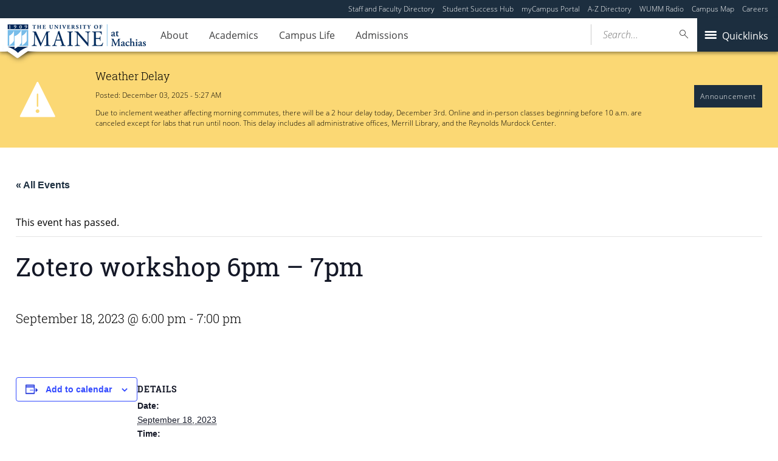

--- FILE ---
content_type: text/html; charset=UTF-8
request_url: https://machias.edu/event/zotero-workshop-6pm-7pm/
body_size: 19628
content:
<!DOCTYPE html>
<!--[if IE 8 ]><html class="ie8 no-js" lang="en-US"><![endif]-->
<!--[if IE 9 ]><html class="ie9 no-js" lang="en-US"><![endif]-->
 <!--[if (gt IE 9)|!(IE)]><!--><html class="no-js" lang="en-US"><!--<![endif]-->
	<head>
		<meta charset="utf-8"> <!-- added in code snippets -->

		<meta http-equiv="x-ua-compatible" content="ie=edge">
		<meta name="viewport" content="width=device-width, initial-scale=1">
		<link rel='stylesheet' id='tribe-events-views-v2-bootstrap-datepicker-styles-css' href='https://machias.edu/wp-content/plugins/the-events-calendar/vendor/bootstrap-datepicker/css/bootstrap-datepicker.standalone.min.css?ver=6.15.11' type='text/css' media='all' />
<link rel='stylesheet' id='tec-variables-skeleton-css' href='https://machias.edu/wp-content/plugins/the-events-calendar/common/build/css/variables-skeleton.css?ver=6.9.10' type='text/css' media='all' />
<link rel='stylesheet' id='tribe-common-skeleton-style-css' href='https://machias.edu/wp-content/plugins/the-events-calendar/common/build/css/common-skeleton.css?ver=6.9.10' type='text/css' media='all' />
<link rel='stylesheet' id='tribe-tooltipster-css-css' href='https://machias.edu/wp-content/plugins/the-events-calendar/common/vendor/tooltipster/tooltipster.bundle.min.css?ver=6.9.10' type='text/css' media='all' />
<link rel='stylesheet' id='tribe-events-views-v2-skeleton-css' href='https://machias.edu/wp-content/plugins/the-events-calendar/build/css/views-skeleton.css?ver=6.15.11' type='text/css' media='all' />
<link rel='stylesheet' id='tec-variables-full-css' href='https://machias.edu/wp-content/plugins/the-events-calendar/common/build/css/variables-full.css?ver=6.9.10' type='text/css' media='all' />
<link rel='stylesheet' id='tribe-common-full-style-css' href='https://machias.edu/wp-content/plugins/the-events-calendar/common/build/css/common-full.css?ver=6.9.10' type='text/css' media='all' />
<link rel='stylesheet' id='tribe-events-views-v2-full-css' href='https://machias.edu/wp-content/plugins/the-events-calendar/build/css/views-full.css?ver=6.15.11' type='text/css' media='all' />
<link rel='stylesheet' id='tribe-events-views-v2-print-css' href='https://machias.edu/wp-content/plugins/the-events-calendar/build/css/views-print.css?ver=6.15.11' type='text/css' media='print' />
<link rel='stylesheet' id='tribe-events-pro-views-v2-print-css' href='https://machias.edu/wp-content/plugins/events-calendar-pro/build/css/views-print.css?ver=7.7.10' type='text/css' media='print' />
<meta name='robots' content='index, follow, max-image-preview:large, max-snippet:-1, max-video-preview:-1' />
	<style>img:is([sizes="auto" i], [sizes^="auto," i]) { contain-intrinsic-size: 3000px 1500px }</style>
	
	<!-- This site is optimized with the Yoast SEO plugin v23.8 - https://yoast.com/wordpress/plugins/seo/ -->
	<title>Zotero workshop 6pm - 7pm - University of Maine at Machias</title>
	<link rel="canonical" href="https://machias.edu/event/zotero-workshop-6pm-7pm/" />
	<meta property="og:locale" content="en_US" />
	<meta property="og:type" content="article" />
	<meta property="og:title" content="Zotero workshop 6pm - 7pm - University of Maine at Machias" />
	<meta property="og:url" content="https://machias.edu/event/zotero-workshop-6pm-7pm/" />
	<meta property="og:site_name" content="University of Maine at Machias" />
	<meta property="article:modified_time" content="2023-09-17T23:49:33+00:00" />
	<meta name="twitter:card" content="summary_large_image" />
	<script type="application/ld+json" class="yoast-schema-graph">{"@context":"https://schema.org","@graph":[{"@type":"WebPage","@id":"https://machias.edu/event/zotero-workshop-6pm-7pm/","url":"https://machias.edu/event/zotero-workshop-6pm-7pm/","name":"Zotero workshop 6pm - 7pm - University of Maine at Machias","isPartOf":{"@id":"https://machias.edu/#website"},"datePublished":"2023-08-18T20:54:27+00:00","dateModified":"2023-09-17T23:49:33+00:00","breadcrumb":{"@id":"https://machias.edu/event/zotero-workshop-6pm-7pm/#breadcrumb"},"inLanguage":"en-US","potentialAction":[{"@type":"ReadAction","target":["https://machias.edu/event/zotero-workshop-6pm-7pm/"]}]},{"@type":"BreadcrumbList","@id":"https://machias.edu/event/zotero-workshop-6pm-7pm/#breadcrumb","itemListElement":[{"@type":"ListItem","position":1,"name":"Home","item":"https://machias.edu/"},{"@type":"ListItem","position":2,"name":"Events","item":"https://machias.edu/events/"},{"@type":"ListItem","position":3,"name":"Zotero workshop 6pm &#8211; 7pm"}]},{"@type":"WebSite","@id":"https://machias.edu/#website","url":"https://machias.edu/","name":"University of Maine at Machias","description":"University of Maine at Machias","potentialAction":[{"@type":"SearchAction","target":{"@type":"EntryPoint","urlTemplate":"https://machias.edu/?s={search_term_string}"},"query-input":{"@type":"PropertyValueSpecification","valueRequired":true,"valueName":"search_term_string"}}],"inLanguage":"en-US"},{"@type":"Event","name":"Zotero workshop 6pm &#8211; 7pm","description":"","url":"https://machias.edu/event/zotero-workshop-6pm-7pm/","eventAttendanceMode":"https://schema.org/OfflineEventAttendanceMode","eventStatus":"https://schema.org/EventScheduled","startDate":"2023-09-18T18:00:00-04:00","endDate":"2023-09-18T19:00:00-04:00","@id":"https://machias.edu/event/zotero-workshop-6pm-7pm/#event","mainEntityOfPage":{"@id":"https://machias.edu/event/zotero-workshop-6pm-7pm/"}}]}</script>
	<!-- / Yoast SEO plugin. -->


<link rel='dns-prefetch' href='//connect.facebook.net' />
<link rel='dns-prefetch' href='//maps.googleapis.com' />
<link rel='dns-prefetch' href='//ajax.googleapis.com' />
<link rel='dns-prefetch' href='//use.typekit.net' />
		<!-- This site uses the Google Analytics by MonsterInsights plugin v9.2.1 - Using Analytics tracking - https://www.monsterinsights.com/ -->
							<script src="//www.googletagmanager.com/gtag/js?id=G-TLW9HC539W"  data-cfasync="false" data-wpfc-render="false" type="text/javascript" async></script>
			<script data-cfasync="false" data-wpfc-render="false" type="text/javascript">
				var mi_version = '9.2.1';
				var mi_track_user = true;
				var mi_no_track_reason = '';
								var MonsterInsightsDefaultLocations = {"page_location":"https:\/\/machias.edu\/event\/zotero-workshop-6pm-7pm\/"};
				if ( typeof MonsterInsightsPrivacyGuardFilter === 'function' ) {
					var MonsterInsightsLocations = (typeof MonsterInsightsExcludeQuery === 'object') ? MonsterInsightsPrivacyGuardFilter( MonsterInsightsExcludeQuery ) : MonsterInsightsPrivacyGuardFilter( MonsterInsightsDefaultLocations );
				} else {
					var MonsterInsightsLocations = (typeof MonsterInsightsExcludeQuery === 'object') ? MonsterInsightsExcludeQuery : MonsterInsightsDefaultLocations;
				}

								var disableStrs = [
										'ga-disable-G-TLW9HC539W',
									];

				/* Function to detect opted out users */
				function __gtagTrackerIsOptedOut() {
					for (var index = 0; index < disableStrs.length; index++) {
						if (document.cookie.indexOf(disableStrs[index] + '=true') > -1) {
							return true;
						}
					}

					return false;
				}

				/* Disable tracking if the opt-out cookie exists. */
				if (__gtagTrackerIsOptedOut()) {
					for (var index = 0; index < disableStrs.length; index++) {
						window[disableStrs[index]] = true;
					}
				}

				/* Opt-out function */
				function __gtagTrackerOptout() {
					for (var index = 0; index < disableStrs.length; index++) {
						document.cookie = disableStrs[index] + '=true; expires=Thu, 31 Dec 2099 23:59:59 UTC; path=/';
						window[disableStrs[index]] = true;
					}
				}

				if ('undefined' === typeof gaOptout) {
					function gaOptout() {
						__gtagTrackerOptout();
					}
				}
								window.dataLayer = window.dataLayer || [];

				window.MonsterInsightsDualTracker = {
					helpers: {},
					trackers: {},
				};
				if (mi_track_user) {
					function __gtagDataLayer() {
						dataLayer.push(arguments);
					}

					function __gtagTracker(type, name, parameters) {
						if (!parameters) {
							parameters = {};
						}

						if (parameters.send_to) {
							__gtagDataLayer.apply(null, arguments);
							return;
						}

						if (type === 'event') {
														parameters.send_to = monsterinsights_frontend.v4_id;
							var hookName = name;
							if (typeof parameters['event_category'] !== 'undefined') {
								hookName = parameters['event_category'] + ':' + name;
							}

							if (typeof MonsterInsightsDualTracker.trackers[hookName] !== 'undefined') {
								MonsterInsightsDualTracker.trackers[hookName](parameters);
							} else {
								__gtagDataLayer('event', name, parameters);
							}
							
						} else {
							__gtagDataLayer.apply(null, arguments);
						}
					}

					__gtagTracker('js', new Date());
					__gtagTracker('set', {
						'developer_id.dZGIzZG': true,
											});
					if ( MonsterInsightsLocations.page_location ) {
						__gtagTracker('set', MonsterInsightsLocations);
					}
										__gtagTracker('config', 'G-TLW9HC539W', {"forceSSL":"true"} );
															window.gtag = __gtagTracker;										(function () {
						/* https://developers.google.com/analytics/devguides/collection/analyticsjs/ */
						/* ga and __gaTracker compatibility shim. */
						var noopfn = function () {
							return null;
						};
						var newtracker = function () {
							return new Tracker();
						};
						var Tracker = function () {
							return null;
						};
						var p = Tracker.prototype;
						p.get = noopfn;
						p.set = noopfn;
						p.send = function () {
							var args = Array.prototype.slice.call(arguments);
							args.unshift('send');
							__gaTracker.apply(null, args);
						};
						var __gaTracker = function () {
							var len = arguments.length;
							if (len === 0) {
								return;
							}
							var f = arguments[len - 1];
							if (typeof f !== 'object' || f === null || typeof f.hitCallback !== 'function') {
								if ('send' === arguments[0]) {
									var hitConverted, hitObject = false, action;
									if ('event' === arguments[1]) {
										if ('undefined' !== typeof arguments[3]) {
											hitObject = {
												'eventAction': arguments[3],
												'eventCategory': arguments[2],
												'eventLabel': arguments[4],
												'value': arguments[5] ? arguments[5] : 1,
											}
										}
									}
									if ('pageview' === arguments[1]) {
										if ('undefined' !== typeof arguments[2]) {
											hitObject = {
												'eventAction': 'page_view',
												'page_path': arguments[2],
											}
										}
									}
									if (typeof arguments[2] === 'object') {
										hitObject = arguments[2];
									}
									if (typeof arguments[5] === 'object') {
										Object.assign(hitObject, arguments[5]);
									}
									if ('undefined' !== typeof arguments[1].hitType) {
										hitObject = arguments[1];
										if ('pageview' === hitObject.hitType) {
											hitObject.eventAction = 'page_view';
										}
									}
									if (hitObject) {
										action = 'timing' === arguments[1].hitType ? 'timing_complete' : hitObject.eventAction;
										hitConverted = mapArgs(hitObject);
										__gtagTracker('event', action, hitConverted);
									}
								}
								return;
							}

							function mapArgs(args) {
								var arg, hit = {};
								var gaMap = {
									'eventCategory': 'event_category',
									'eventAction': 'event_action',
									'eventLabel': 'event_label',
									'eventValue': 'event_value',
									'nonInteraction': 'non_interaction',
									'timingCategory': 'event_category',
									'timingVar': 'name',
									'timingValue': 'value',
									'timingLabel': 'event_label',
									'page': 'page_path',
									'location': 'page_location',
									'title': 'page_title',
									'referrer' : 'page_referrer',
								};
								for (arg in args) {
																		if (!(!args.hasOwnProperty(arg) || !gaMap.hasOwnProperty(arg))) {
										hit[gaMap[arg]] = args[arg];
									} else {
										hit[arg] = args[arg];
									}
								}
								return hit;
							}

							try {
								f.hitCallback();
							} catch (ex) {
							}
						};
						__gaTracker.create = newtracker;
						__gaTracker.getByName = newtracker;
						__gaTracker.getAll = function () {
							return [];
						};
						__gaTracker.remove = noopfn;
						__gaTracker.loaded = true;
						window['__gaTracker'] = __gaTracker;
					})();
									} else {
										console.log("");
					(function () {
						function __gtagTracker() {
							return null;
						}

						window['__gtagTracker'] = __gtagTracker;
						window['gtag'] = __gtagTracker;
					})();
									}
			</script>
				<!-- / Google Analytics by MonsterInsights -->
		<script type="text/javascript">
/* <![CDATA[ */
window._wpemojiSettings = {"baseUrl":"https:\/\/s.w.org\/images\/core\/emoji\/16.0.1\/72x72\/","ext":".png","svgUrl":"https:\/\/s.w.org\/images\/core\/emoji\/16.0.1\/svg\/","svgExt":".svg","source":{"concatemoji":"https:\/\/machias.edu\/wp-includes\/js\/wp-emoji-release.min.js?ver=6.8.3"}};
/*! This file is auto-generated */
!function(s,n){var o,i,e;function c(e){try{var t={supportTests:e,timestamp:(new Date).valueOf()};sessionStorage.setItem(o,JSON.stringify(t))}catch(e){}}function p(e,t,n){e.clearRect(0,0,e.canvas.width,e.canvas.height),e.fillText(t,0,0);var t=new Uint32Array(e.getImageData(0,0,e.canvas.width,e.canvas.height).data),a=(e.clearRect(0,0,e.canvas.width,e.canvas.height),e.fillText(n,0,0),new Uint32Array(e.getImageData(0,0,e.canvas.width,e.canvas.height).data));return t.every(function(e,t){return e===a[t]})}function u(e,t){e.clearRect(0,0,e.canvas.width,e.canvas.height),e.fillText(t,0,0);for(var n=e.getImageData(16,16,1,1),a=0;a<n.data.length;a++)if(0!==n.data[a])return!1;return!0}function f(e,t,n,a){switch(t){case"flag":return n(e,"\ud83c\udff3\ufe0f\u200d\u26a7\ufe0f","\ud83c\udff3\ufe0f\u200b\u26a7\ufe0f")?!1:!n(e,"\ud83c\udde8\ud83c\uddf6","\ud83c\udde8\u200b\ud83c\uddf6")&&!n(e,"\ud83c\udff4\udb40\udc67\udb40\udc62\udb40\udc65\udb40\udc6e\udb40\udc67\udb40\udc7f","\ud83c\udff4\u200b\udb40\udc67\u200b\udb40\udc62\u200b\udb40\udc65\u200b\udb40\udc6e\u200b\udb40\udc67\u200b\udb40\udc7f");case"emoji":return!a(e,"\ud83e\udedf")}return!1}function g(e,t,n,a){var r="undefined"!=typeof WorkerGlobalScope&&self instanceof WorkerGlobalScope?new OffscreenCanvas(300,150):s.createElement("canvas"),o=r.getContext("2d",{willReadFrequently:!0}),i=(o.textBaseline="top",o.font="600 32px Arial",{});return e.forEach(function(e){i[e]=t(o,e,n,a)}),i}function t(e){var t=s.createElement("script");t.src=e,t.defer=!0,s.head.appendChild(t)}"undefined"!=typeof Promise&&(o="wpEmojiSettingsSupports",i=["flag","emoji"],n.supports={everything:!0,everythingExceptFlag:!0},e=new Promise(function(e){s.addEventListener("DOMContentLoaded",e,{once:!0})}),new Promise(function(t){var n=function(){try{var e=JSON.parse(sessionStorage.getItem(o));if("object"==typeof e&&"number"==typeof e.timestamp&&(new Date).valueOf()<e.timestamp+604800&&"object"==typeof e.supportTests)return e.supportTests}catch(e){}return null}();if(!n){if("undefined"!=typeof Worker&&"undefined"!=typeof OffscreenCanvas&&"undefined"!=typeof URL&&URL.createObjectURL&&"undefined"!=typeof Blob)try{var e="postMessage("+g.toString()+"("+[JSON.stringify(i),f.toString(),p.toString(),u.toString()].join(",")+"));",a=new Blob([e],{type:"text/javascript"}),r=new Worker(URL.createObjectURL(a),{name:"wpTestEmojiSupports"});return void(r.onmessage=function(e){c(n=e.data),r.terminate(),t(n)})}catch(e){}c(n=g(i,f,p,u))}t(n)}).then(function(e){for(var t in e)n.supports[t]=e[t],n.supports.everything=n.supports.everything&&n.supports[t],"flag"!==t&&(n.supports.everythingExceptFlag=n.supports.everythingExceptFlag&&n.supports[t]);n.supports.everythingExceptFlag=n.supports.everythingExceptFlag&&!n.supports.flag,n.DOMReady=!1,n.readyCallback=function(){n.DOMReady=!0}}).then(function(){return e}).then(function(){var e;n.supports.everything||(n.readyCallback(),(e=n.source||{}).concatemoji?t(e.concatemoji):e.wpemoji&&e.twemoji&&(t(e.twemoji),t(e.wpemoji)))}))}((window,document),window._wpemojiSettings);
/* ]]> */
</script>
<link rel='stylesheet' id='tribe-events-full-pro-calendar-style-css' href='https://machias.edu/wp-content/plugins/events-calendar-pro/build/css/tribe-events-pro-full.css?ver=7.7.10' type='text/css' media='all' />
<link rel='stylesheet' id='tribe-events-virtual-skeleton-css' href='https://machias.edu/wp-content/plugins/events-calendar-pro/build/css/events-virtual-skeleton.css?ver=7.7.10' type='text/css' media='all' />
<link rel='stylesheet' id='tribe-events-virtual-full-css' href='https://machias.edu/wp-content/plugins/events-calendar-pro/build/css/events-virtual-full.css?ver=7.7.10' type='text/css' media='all' />
<link rel='stylesheet' id='tribe-events-virtual-single-skeleton-css' href='https://machias.edu/wp-content/plugins/events-calendar-pro/build/css/events-virtual-single-skeleton.css?ver=7.7.10' type='text/css' media='all' />
<link rel='stylesheet' id='tribe-events-virtual-single-full-css' href='https://machias.edu/wp-content/plugins/events-calendar-pro/build/css/events-virtual-single-full.css?ver=7.7.10' type='text/css' media='all' />
<link rel='stylesheet' id='tec-events-pro-single-css' href='https://machias.edu/wp-content/plugins/events-calendar-pro/build/css/events-single.css?ver=7.7.10' type='text/css' media='all' />
<link rel='stylesheet' id='tribe-events-calendar-pro-style-css' href='https://machias.edu/wp-content/plugins/events-calendar-pro/build/css/tribe-events-pro-full.css?ver=7.7.10' type='text/css' media='all' />
<link rel='stylesheet' id='tribe-events-pro-mini-calendar-block-styles-css' href='https://machias.edu/wp-content/plugins/events-calendar-pro/build/css/tribe-events-pro-mini-calendar-block.css?ver=7.7.10' type='text/css' media='all' />
<link rel='stylesheet' id='tribe-events-v2-single-skeleton-css' href='https://machias.edu/wp-content/plugins/the-events-calendar/build/css/tribe-events-single-skeleton.css?ver=6.15.11' type='text/css' media='all' />
<link rel='stylesheet' id='tribe-events-v2-single-skeleton-full-css' href='https://machias.edu/wp-content/plugins/the-events-calendar/build/css/tribe-events-single-full.css?ver=6.15.11' type='text/css' media='all' />
<link rel='stylesheet' id='tribe-events-virtual-single-v2-skeleton-css' href='https://machias.edu/wp-content/plugins/events-calendar-pro/build/css/events-virtual-single-v2-skeleton.css?ver=7.7.10' type='text/css' media='all' />
<link rel='stylesheet' id='tribe-events-virtual-single-v2-full-css' href='https://machias.edu/wp-content/plugins/events-calendar-pro/build/css/events-virtual-single-v2-full.css?ver=7.7.10' type='text/css' media='all' />
<link rel='stylesheet' id='tec-events-pro-single-style-css' href='https://machias.edu/wp-content/plugins/events-calendar-pro/build/css/custom-tables-v1/single.css?ver=7.7.10' type='text/css' media='all' />
<style id='wp-emoji-styles-inline-css' type='text/css'>

	img.wp-smiley, img.emoji {
		display: inline !important;
		border: none !important;
		box-shadow: none !important;
		height: 1em !important;
		width: 1em !important;
		margin: 0 0.07em !important;
		vertical-align: -0.1em !important;
		background: none !important;
		padding: 0 !important;
	}
</style>
<link rel='stylesheet' id='wp-block-library-css' href='https://machias.edu/wp-includes/css/dist/block-library/style.min.css?ver=6.8.3' type='text/css' media='all' />
<style id='classic-theme-styles-inline-css' type='text/css'>
/*! This file is auto-generated */
.wp-block-button__link{color:#fff;background-color:#32373c;border-radius:9999px;box-shadow:none;text-decoration:none;padding:calc(.667em + 2px) calc(1.333em + 2px);font-size:1.125em}.wp-block-file__button{background:#32373c;color:#fff;text-decoration:none}
</style>
<style id='ums-post-picker-ums-post-picker-style-inline-css' type='text/css'>
.wp-block-ums-post-picker-ums-post-picker{padding:2px}.editor-styles-wrapper code{line-break:anywhere;white-space:break-spaces!important}
.ums-site-search-wrapper{position:relative}.ums-site-search-results{border:1px solid #e0e0e0;border-radius:4px;border-top:0 solid #e0e0e0;box-shadow:0 4px 8px rgba(0,0,0,.2);left:0;max-height:400px;overflow:auto;position:absolute;width:100%;z-index:1001}.ums-site-search-result{background-color:#fff;border-bottom:1px solid #e0e0e0;padding:8px 12px;transition:all .2s ease}.ums-site-search-result .siteUrl{font-family:monospace;font-size:70%}.ums-site-search-result:focus,.ums-site-search-result:hover{background-color:var(--wp-components-color-accent,var(--wp-admin-theme-color,#020404));color:var(--wp-components-color-accent-inverted,#fff);cursor:pointer}.ums-site-search-loading{background-color:#fff;color:#757575;font-style:italic;padding:8px 12px}
.upp-help-modal{max-width:800px;width:90%}.upp-help-modal p *,.upp-help-modal table *{font-size:10px!important}.upp-help-modal .components-modal__header{border-bottom:1px solid #e0e0e0}.upp-help-modal h1,.upp-help-modal h2,.upp-help-modal h3{margin-bottom:16px;margin-top:24px}.upp-help-modal p{margin-bottom:16px}.upp-help-modal code{background:#f0f0f0;border-radius:3px;padding:2px 4px}.upp-help-modal pre{background:#f5f5f5;border-radius:4px;overflow-x:auto;padding:16px}.upp-help-modal table{border-collapse:collapse;margin-bottom:16px;width:100%}.upp-help-modal table td,.upp-help-modal table th{border:1px solid #ddd;padding:8px;text-align:left}.upp-help-modal table th{background-color:#f5f5f5}

</style>
<style id='ums-ums-class-search-form-style-inline-css' type='text/css'>
.wp-block-ums-ucs-form{background-color:#21759b;color:#fff;padding:2px}

</style>
<style id='ums-ums-class-search-results-style-inline-css' type='text/css'>
.wp-block-ums-ucs-results{background-color:#21759b;color:#fff;padding:2px}

</style>
<style id='global-styles-inline-css' type='text/css'>
:root{--wp--preset--aspect-ratio--square: 1;--wp--preset--aspect-ratio--4-3: 4/3;--wp--preset--aspect-ratio--3-4: 3/4;--wp--preset--aspect-ratio--3-2: 3/2;--wp--preset--aspect-ratio--2-3: 2/3;--wp--preset--aspect-ratio--16-9: 16/9;--wp--preset--aspect-ratio--9-16: 9/16;--wp--preset--color--black: #000000;--wp--preset--color--cyan-bluish-gray: #abb8c3;--wp--preset--color--white: #ffffff;--wp--preset--color--pale-pink: #f78da7;--wp--preset--color--vivid-red: #cf2e2e;--wp--preset--color--luminous-vivid-orange: #ff6900;--wp--preset--color--luminous-vivid-amber: #fcb900;--wp--preset--color--light-green-cyan: #7bdcb5;--wp--preset--color--vivid-green-cyan: #00d084;--wp--preset--color--pale-cyan-blue: #8ed1fc;--wp--preset--color--vivid-cyan-blue: #0693e3;--wp--preset--color--vivid-purple: #9b51e0;--wp--preset--gradient--vivid-cyan-blue-to-vivid-purple: linear-gradient(135deg,rgba(6,147,227,1) 0%,rgb(155,81,224) 100%);--wp--preset--gradient--light-green-cyan-to-vivid-green-cyan: linear-gradient(135deg,rgb(122,220,180) 0%,rgb(0,208,130) 100%);--wp--preset--gradient--luminous-vivid-amber-to-luminous-vivid-orange: linear-gradient(135deg,rgba(252,185,0,1) 0%,rgba(255,105,0,1) 100%);--wp--preset--gradient--luminous-vivid-orange-to-vivid-red: linear-gradient(135deg,rgba(255,105,0,1) 0%,rgb(207,46,46) 100%);--wp--preset--gradient--very-light-gray-to-cyan-bluish-gray: linear-gradient(135deg,rgb(238,238,238) 0%,rgb(169,184,195) 100%);--wp--preset--gradient--cool-to-warm-spectrum: linear-gradient(135deg,rgb(74,234,220) 0%,rgb(151,120,209) 20%,rgb(207,42,186) 40%,rgb(238,44,130) 60%,rgb(251,105,98) 80%,rgb(254,248,76) 100%);--wp--preset--gradient--blush-light-purple: linear-gradient(135deg,rgb(255,206,236) 0%,rgb(152,150,240) 100%);--wp--preset--gradient--blush-bordeaux: linear-gradient(135deg,rgb(254,205,165) 0%,rgb(254,45,45) 50%,rgb(107,0,62) 100%);--wp--preset--gradient--luminous-dusk: linear-gradient(135deg,rgb(255,203,112) 0%,rgb(199,81,192) 50%,rgb(65,88,208) 100%);--wp--preset--gradient--pale-ocean: linear-gradient(135deg,rgb(255,245,203) 0%,rgb(182,227,212) 50%,rgb(51,167,181) 100%);--wp--preset--gradient--electric-grass: linear-gradient(135deg,rgb(202,248,128) 0%,rgb(113,206,126) 100%);--wp--preset--gradient--midnight: linear-gradient(135deg,rgb(2,3,129) 0%,rgb(40,116,252) 100%);--wp--preset--font-size--small: 13px;--wp--preset--font-size--medium: 20px;--wp--preset--font-size--large: 36px;--wp--preset--font-size--x-large: 42px;--wp--preset--spacing--20: 0.44rem;--wp--preset--spacing--30: 0.67rem;--wp--preset--spacing--40: 1rem;--wp--preset--spacing--50: 1.5rem;--wp--preset--spacing--60: 2.25rem;--wp--preset--spacing--70: 3.38rem;--wp--preset--spacing--80: 5.06rem;--wp--preset--shadow--natural: 6px 6px 9px rgba(0, 0, 0, 0.2);--wp--preset--shadow--deep: 12px 12px 50px rgba(0, 0, 0, 0.4);--wp--preset--shadow--sharp: 6px 6px 0px rgba(0, 0, 0, 0.2);--wp--preset--shadow--outlined: 6px 6px 0px -3px rgba(255, 255, 255, 1), 6px 6px rgba(0, 0, 0, 1);--wp--preset--shadow--crisp: 6px 6px 0px rgba(0, 0, 0, 1);}:where(.is-layout-flex){gap: 0.5em;}:where(.is-layout-grid){gap: 0.5em;}body .is-layout-flex{display: flex;}.is-layout-flex{flex-wrap: wrap;align-items: center;}.is-layout-flex > :is(*, div){margin: 0;}body .is-layout-grid{display: grid;}.is-layout-grid > :is(*, div){margin: 0;}:where(.wp-block-columns.is-layout-flex){gap: 2em;}:where(.wp-block-columns.is-layout-grid){gap: 2em;}:where(.wp-block-post-template.is-layout-flex){gap: 1.25em;}:where(.wp-block-post-template.is-layout-grid){gap: 1.25em;}.has-black-color{color: var(--wp--preset--color--black) !important;}.has-cyan-bluish-gray-color{color: var(--wp--preset--color--cyan-bluish-gray) !important;}.has-white-color{color: var(--wp--preset--color--white) !important;}.has-pale-pink-color{color: var(--wp--preset--color--pale-pink) !important;}.has-vivid-red-color{color: var(--wp--preset--color--vivid-red) !important;}.has-luminous-vivid-orange-color{color: var(--wp--preset--color--luminous-vivid-orange) !important;}.has-luminous-vivid-amber-color{color: var(--wp--preset--color--luminous-vivid-amber) !important;}.has-light-green-cyan-color{color: var(--wp--preset--color--light-green-cyan) !important;}.has-vivid-green-cyan-color{color: var(--wp--preset--color--vivid-green-cyan) !important;}.has-pale-cyan-blue-color{color: var(--wp--preset--color--pale-cyan-blue) !important;}.has-vivid-cyan-blue-color{color: var(--wp--preset--color--vivid-cyan-blue) !important;}.has-vivid-purple-color{color: var(--wp--preset--color--vivid-purple) !important;}.has-black-background-color{background-color: var(--wp--preset--color--black) !important;}.has-cyan-bluish-gray-background-color{background-color: var(--wp--preset--color--cyan-bluish-gray) !important;}.has-white-background-color{background-color: var(--wp--preset--color--white) !important;}.has-pale-pink-background-color{background-color: var(--wp--preset--color--pale-pink) !important;}.has-vivid-red-background-color{background-color: var(--wp--preset--color--vivid-red) !important;}.has-luminous-vivid-orange-background-color{background-color: var(--wp--preset--color--luminous-vivid-orange) !important;}.has-luminous-vivid-amber-background-color{background-color: var(--wp--preset--color--luminous-vivid-amber) !important;}.has-light-green-cyan-background-color{background-color: var(--wp--preset--color--light-green-cyan) !important;}.has-vivid-green-cyan-background-color{background-color: var(--wp--preset--color--vivid-green-cyan) !important;}.has-pale-cyan-blue-background-color{background-color: var(--wp--preset--color--pale-cyan-blue) !important;}.has-vivid-cyan-blue-background-color{background-color: var(--wp--preset--color--vivid-cyan-blue) !important;}.has-vivid-purple-background-color{background-color: var(--wp--preset--color--vivid-purple) !important;}.has-black-border-color{border-color: var(--wp--preset--color--black) !important;}.has-cyan-bluish-gray-border-color{border-color: var(--wp--preset--color--cyan-bluish-gray) !important;}.has-white-border-color{border-color: var(--wp--preset--color--white) !important;}.has-pale-pink-border-color{border-color: var(--wp--preset--color--pale-pink) !important;}.has-vivid-red-border-color{border-color: var(--wp--preset--color--vivid-red) !important;}.has-luminous-vivid-orange-border-color{border-color: var(--wp--preset--color--luminous-vivid-orange) !important;}.has-luminous-vivid-amber-border-color{border-color: var(--wp--preset--color--luminous-vivid-amber) !important;}.has-light-green-cyan-border-color{border-color: var(--wp--preset--color--light-green-cyan) !important;}.has-vivid-green-cyan-border-color{border-color: var(--wp--preset--color--vivid-green-cyan) !important;}.has-pale-cyan-blue-border-color{border-color: var(--wp--preset--color--pale-cyan-blue) !important;}.has-vivid-cyan-blue-border-color{border-color: var(--wp--preset--color--vivid-cyan-blue) !important;}.has-vivid-purple-border-color{border-color: var(--wp--preset--color--vivid-purple) !important;}.has-vivid-cyan-blue-to-vivid-purple-gradient-background{background: var(--wp--preset--gradient--vivid-cyan-blue-to-vivid-purple) !important;}.has-light-green-cyan-to-vivid-green-cyan-gradient-background{background: var(--wp--preset--gradient--light-green-cyan-to-vivid-green-cyan) !important;}.has-luminous-vivid-amber-to-luminous-vivid-orange-gradient-background{background: var(--wp--preset--gradient--luminous-vivid-amber-to-luminous-vivid-orange) !important;}.has-luminous-vivid-orange-to-vivid-red-gradient-background{background: var(--wp--preset--gradient--luminous-vivid-orange-to-vivid-red) !important;}.has-very-light-gray-to-cyan-bluish-gray-gradient-background{background: var(--wp--preset--gradient--very-light-gray-to-cyan-bluish-gray) !important;}.has-cool-to-warm-spectrum-gradient-background{background: var(--wp--preset--gradient--cool-to-warm-spectrum) !important;}.has-blush-light-purple-gradient-background{background: var(--wp--preset--gradient--blush-light-purple) !important;}.has-blush-bordeaux-gradient-background{background: var(--wp--preset--gradient--blush-bordeaux) !important;}.has-luminous-dusk-gradient-background{background: var(--wp--preset--gradient--luminous-dusk) !important;}.has-pale-ocean-gradient-background{background: var(--wp--preset--gradient--pale-ocean) !important;}.has-electric-grass-gradient-background{background: var(--wp--preset--gradient--electric-grass) !important;}.has-midnight-gradient-background{background: var(--wp--preset--gradient--midnight) !important;}.has-small-font-size{font-size: var(--wp--preset--font-size--small) !important;}.has-medium-font-size{font-size: var(--wp--preset--font-size--medium) !important;}.has-large-font-size{font-size: var(--wp--preset--font-size--large) !important;}.has-x-large-font-size{font-size: var(--wp--preset--font-size--x-large) !important;}
:where(.wp-block-post-template.is-layout-flex){gap: 1.25em;}:where(.wp-block-post-template.is-layout-grid){gap: 1.25em;}
:where(.wp-block-columns.is-layout-flex){gap: 2em;}:where(.wp-block-columns.is-layout-grid){gap: 2em;}
:root :where(.wp-block-pullquote){font-size: 1.5em;line-height: 1.6;}
</style>
<link rel='stylesheet' id='map_styles-css' href='https://machias.edu/wp-content/plugins/um-maps-cpt/src/assets/css/maps.min.css?ver=1.5.5' type='text/css' media='all' />
<link rel='stylesheet' id='jquery-ui-css-css' href='//ajax.googleapis.com/ajax/libs/jqueryui/1.8.2/themes/smoothness/jquery-ui.css?ver=6.8.3' type='text/css' media='all' />
<link rel='stylesheet' id='UMSClassSearchAPIWPPluginSearchResultsStyleSheet-css' href='https://machias.edu/wp-content/plugins/ums-class-search/assets/css/searchResults.css?ver=6.8.3' type='text/css' media='all' />
<link rel='stylesheet' id='UMSClassSearchAPIWPPluginSearchFormStyleSheet-css' href='https://machias.edu/wp-content/plugins/ums-class-search/assets/css/searchForm.css?ver=6.8.3' type='text/css' media='all' />
<link rel='stylesheet' id='ucs-pagination-style-css' href='https://machias.edu/wp-content/plugins/ums-class-search/assets/css/pagination.css?ver=3.0.1' type='text/css' media='all' />
<link rel='stylesheet' id='umaine-css' href='https://machias.edu/wp-content/themes/umaine/assets/css/umaine.min.css?ver=1.0.1' type='text/css' media='screen, handheld, tv, projection' />
<link rel='stylesheet' id='umaine-print-css' href='https://machias.edu/wp-content/themes/umaine/assets/css/umaine-print.min.css?ver=1.0.1' type='text/css' media='print' />
<link rel='stylesheet' id='dashicons-css' href='https://machias.edu/wp-includes/css/dashicons.min.css?ver=6.8.3' type='text/css' media='all' />
<!--[if lte IE 8]>
<link rel='stylesheet' id='umaine-oldie-css' href='https://machias.edu/wp-content/themes/umaine/assets/css/umaine-oldie.min.css?ver=1.0.1' type='text/css' media='all' />
<![endif]-->
<link rel='stylesheet' id='umaine-ecp-css' href='https://machias.edu/wp-content/themes/umaine/includes/integrations/events-calendar-pro/assets/style.css?ver=1.0.1' type='text/css' media='all' />
<link rel='stylesheet' id='custom-typekit-425251-css' href='https://use.typekit.net/mwk0apy.css?ver=1.1.5' type='text/css' media='all' />
<link rel='stylesheet' id='content-blocks-separator-css' href='https://machias.edu/wp-content/themes/umaine/content-blocks/separator//separator.css?ver=1' type='text/css' media='all' />
<link rel='stylesheet' id='custom-style-css' href='https://machias.edu/wp-content/themes/umaine/content-blocks/menu//menu.css?ver=1' type='text/css' media='all' />
<link rel='stylesheet' id='select2css-css' href='https://machias.edu/wp-content/plugins/Syndicator/bower_components/select2/dist/css/select2.min.css?ver=4.0.0' type='text/css' media='all' />
<link rel='stylesheet' id='tenup-syndicator-css' href='https://machias.edu/wp-content/plugins/Syndicator/assets/css/syndicator.min.css?ver=6.8.3' type='text/css' media='all' />
<style id='kadence-blocks-global-variables-inline-css' type='text/css'>
:root {--global-kb-font-size-sm:clamp(0.8rem, 0.73rem + 0.217vw, 0.9rem);--global-kb-font-size-md:clamp(1.1rem, 0.995rem + 0.326vw, 1.25rem);--global-kb-font-size-lg:clamp(1.75rem, 1.576rem + 0.543vw, 2rem);--global-kb-font-size-xl:clamp(2.25rem, 1.728rem + 1.63vw, 3rem);--global-kb-font-size-xxl:clamp(2.5rem, 1.456rem + 3.26vw, 4rem);--global-kb-font-size-xxxl:clamp(2.75rem, 0.489rem + 7.065vw, 6rem);}:root {--global-palette1: #3182CE;--global-palette2: #2B6CB0;--global-palette3: #1A202C;--global-palette4: #2D3748;--global-palette5: #4A5568;--global-palette6: #718096;--global-palette7: #EDF2F7;--global-palette8: #F7FAFC;--global-palette9: #ffffff;}
</style>
<script type="text/javascript" src="https://machias.edu/wp-includes/js/jquery/jquery.min.js?ver=3.7.1" id="jquery-core-js"></script>
<script type="text/javascript" src="https://machias.edu/wp-includes/js/jquery/jquery-migrate.min.js?ver=3.4.1" id="jquery-migrate-js"></script>
<script type="text/javascript" src="https://machias.edu/wp-content/plugins/the-events-calendar/common/build/js/tribe-common.js?ver=9c44e11f3503a33e9540" id="tribe-common-js"></script>
<script type="text/javascript" src="https://machias.edu/wp-content/plugins/the-events-calendar/build/js/views/breakpoints.js?ver=4208de2df2852e0b91ec" id="tribe-events-views-v2-breakpoints-js"></script>
<script type="text/javascript" src="https://machias.edu/wp-includes/js/jquery/ui/core.min.js?ver=1.13.3" id="jquery-ui-core-js"></script>
<script type="text/javascript" src="https://machias.edu/wp-content/plugins/google-analytics-for-wordpress/assets/js/frontend-gtag.min.js?ver=9.2.1" id="monsterinsights-frontend-script-js" async="async" data-wp-strategy="async"></script>
<script data-cfasync="false" data-wpfc-render="false" type="text/javascript" id='monsterinsights-frontend-script-js-extra'>/* <![CDATA[ */
var monsterinsights_frontend = {"js_events_tracking":"true","download_extensions":"doc,pdf,ppt,zip,xls,docx,pptx,xlsx","inbound_paths":"[]","home_url":"https:\/\/machias.edu","hash_tracking":"false","v4_id":"G-TLW9HC539W"};/* ]]> */
</script>
<script type="text/javascript" src="//maps.googleapis.com/maps/api/js?key=AIzaSyDr4MRIIfPeOHYoqWVVKA5qDBWoXGRXZSU&amp;ver=6.8.3" id="maps-api-js"></script>
<script type="text/javascript" src="https://machias.edu/wp-includes/js/jquery/ui/datepicker.min.js?ver=1.13.3" id="jquery-ui-datepicker-js"></script>
<script type="text/javascript" id="jquery-ui-datepicker-js-after">
/* <![CDATA[ */
jQuery(function(jQuery){jQuery.datepicker.setDefaults({"closeText":"Close","currentText":"Today","monthNames":["January","February","March","April","May","June","July","August","September","October","November","December"],"monthNamesShort":["Jan","Feb","Mar","Apr","May","Jun","Jul","Aug","Sep","Oct","Nov","Dec"],"nextText":"Next","prevText":"Previous","dayNames":["Sunday","Monday","Tuesday","Wednesday","Thursday","Friday","Saturday"],"dayNamesShort":["Sun","Mon","Tue","Wed","Thu","Fri","Sat"],"dayNamesMin":["S","M","T","W","T","F","S"],"dateFormat":"MM d, yy","firstDay":0,"isRTL":false});});
/* ]]> */
</script>
<script type="text/javascript" src="https://machias.edu/wp-content/plugins/ums-class-search/assets/js/umsClassSearchFrontEnd.js?ver=6.8.3" id="UMSClassSearchFrontEndJS-js"></script>
<script type="text/javascript" src="https://machias.edu/wp-content/plugins/ums-class-search/assets/js/umsWebDevToggle.js?ver=6.8.3" id="UMSWebDevToggleDivJS-js"></script>
<script type="text/javascript" src="https://machias.edu/wp-content/themes/umaine/assets/js/vendor/modernizr-custom.js?ver=1.0.1" id="modernizr-js"></script>
<script type="text/javascript" src="https://machias.edu/wp-content/themes/umaine/assets/js/vendor/picturefill.min.js?ver=1.0.1" id="picturefill-js"></script>
<link rel="https://api.w.org/" href="https://machias.edu/wp-json/" /><link rel="alternate" title="JSON" type="application/json" href="https://machias.edu/wp-json/wp/v2/tribe_events/404015" /><link rel="EditURI" type="application/rsd+xml" title="RSD" href="https://machias.edu/xmlrpc.php?rsd" />
<meta name="generator" content="WordPress 6.8.3" />
<link rel='shortlink' href='https://machias.edu/?p=404015' />
<link rel="alternate" title="oEmbed (JSON)" type="application/json+oembed" href="https://machias.edu/wp-json/oembed/1.0/embed?url=https%3A%2F%2Fmachias.edu%2Fevent%2Fzotero-workshop-6pm-7pm%2F" />
<link rel="alternate" title="oEmbed (XML)" type="text/xml+oembed" href="https://machias.edu/wp-json/oembed/1.0/embed?url=https%3A%2F%2Fmachias.edu%2Fevent%2Fzotero-workshop-6pm-7pm%2F&#038;format=xml" />
 <style> .ppw-ppf-input-container { background-color: !important; padding: px!important; border-radius: px!important; } .ppw-ppf-input-container div.ppw-ppf-headline { font-size: px!important; font-weight: !important; color: !important; } .ppw-ppf-input-container div.ppw-ppf-desc { font-size: px!important; font-weight: !important; color: !important; } .ppw-ppf-input-container label.ppw-pwd-label { font-size: px!important; font-weight: !important; color: !important; } div.ppwp-wrong-pw-error { font-size: px!important; font-weight: !important; color: #dc3232!important; background: !important; } .ppw-ppf-input-container input[type='submit'] { color: !important; background: !important; } .ppw-ppf-input-container input[type='submit']:hover { color: !important; background: !important; } .ppw-ppf-desc-below { font-size: px!important; font-weight: !important; color: !important; } </style>  <style> .ppw-form { background-color: !important; padding: px!important; border-radius: px!important; } .ppw-headline.ppw-pcp-pf-headline { font-size: px!important; font-weight: !important; color: !important; } .ppw-description.ppw-pcp-pf-desc { font-size: px!important; font-weight: !important; color: !important; } .ppw-pcp-pf-desc-above-btn { display: block; } .ppw-pcp-pf-desc-below-form { font-size: px!important; font-weight: !important; color: !important; } .ppw-input label.ppw-pcp-password-label { font-size: px!important; font-weight: !important; color: !important; } .ppw-form input[type='submit'] { color: !important; background: !important; } .ppw-form input[type='submit']:hover { color: !important; background: !important; } div.ppw-error.ppw-pcp-pf-error-msg { font-size: px!important; font-weight: !important; color: #dc3232!important; background: !important; } </style> <meta name="tec-api-version" content="v1"><meta name="tec-api-origin" content="https://machias.edu"><link rel="alternate" href="https://machias.edu/wp-json/tribe/events/v1/events/404015" /><link type="text/plain" rel="author" href="https://machias.edu/wp-content/themes/umaine/humans.txt" />
<link rel="icon" type="image/x-icon" href="https://machias.edu/wp-content/themes/umaine/assets/images/favicon/favicon.ico" />
        <link rel="apple-touch-icon-precomposed" sizes="57x57" href="https://machias.edu/wp-content/themes/umaine/assets/images/favicon/apple-touch-icon-57x57.png" />
        <link rel="apple-touch-icon-precomposed" sizes="114x114" href="https://machias.edu/wp-content/themes/umaine/assets/images/favicon/apple-touch-icon-114x114.png" />
        <link rel="apple-touch-icon-precomposed" sizes="72x72" href="https://machias.edu/wp-content/themes/umaine/assets/images/favicon/apple-touch-icon-72x72.png" />
        <link rel="apple-touch-icon-precomposed" sizes="144x144" href="https://machias.edu/wp-content/themes/umaine/assets/images/favicon/apple-touch-icon-144x144.png" />
        <link rel="apple-touch-icon-precomposed" sizes="60x60" href="https://machias.edu/wp-content/themes/umaine/assets/images/favicon/apple-touch-icon-60x60.png" />
        <link rel="apple-touch-icon-precomposed" sizes="120x120" href="https://machias.edu/wp-content/themes/umaine/assets/images/favicon/apple-touch-icon-120x120.png" />
        <link rel="apple-touch-icon-precomposed" sizes="76x76" href="https://machias.edu/wp-content/themes/umaine/assets/images/favicon/apple-touch-icon-76x76.png" />
        <link rel="apple-touch-icon-precomposed" sizes="152x152" href="https://machias.edu/wp-content/themes/umaine/assets/images/favicon/apple-touch-icon-152x152.png" />
        <link rel="icon" type="image/png" href="https://machias.edu/wp-content/themes/umaine/assets/images/favicon/favicon-196x196.png" sizes="196x196" />
        <link rel="icon" type="image/png" href="https://machias.edu/wp-content/themes/umaine/assets/images/favicon/favicon-96x96.png" sizes="96x96" />
        <link rel="icon" type="image/png" href="https://machias.edu/wp-content/themes/umaine/assets/images/favicon/favicon-32x32.png" sizes="32x32" />
        <link rel="icon" type="image/png" href="https://machias.edu/wp-content/themes/umaine/assets/images/favicon/favicon-16x16.png" sizes="16x16" />
        <link rel="icon" type="image/png" href="https://machias.edu/wp-content/themes/umaine/assets/images/favicon/favicon-128.png" sizes="128x128" />
        <meta name="application-name" content="The University of Maine"/>
        <meta name="msapplication-TileColor" content="#79bce7" />
        <meta name="msapplication-TileImage" content="https://machias.edu/wp-content/themes/umaine/assets/images/favicon/mstile-144x144.png" />
        <meta name="msapplication-square70x70logo" content="https://machias.edu/wp-content/themes/umaine/assets/images/favicon/mstile-70x70.png" />
        <meta name="msapplication-square150x150logo" content="https://machias.edu/wp-content/themes/umaine/assets/images/favicon/mstile-150x150.png" />
        <meta name="msapplication-wide310x150logo" content="https://machias.edu/wp-content/themes/umaine/assets/images/favicon/mstile-310x150.png" />
        <meta name="msapplication-square310x310logo" content="https://machias.edu/wp-content/themes/umaine/assets/images/favicon/mstile-310x310.png" />
	<link rel="alternate" type="application/json+oembed" href="https://machias.edu/event/zotero-workshop-6pm-7pm/embed/" />
<style id="umaine_custom_css">.cta-admiss {
    padding: 5px;
    background-color: #e4ebef;
 color: #0c598e;
text-align: center;
}

.cta-admiss h2 a strong {
    
}


.cta-admiss span a {
    font-size: 1.3rem;
 
    text-decoration: none !important;
}

.cta-admiss span a:hover {

    text-decoration: none !important;
}
</style><script id="umaine_custom_js_for_head">!function(f,b,e,v,n,t,s)
{if(f.fbq)return;n=f.fbq=function(){n.callMethod?
n.callMethod.apply(n,arguments):n.queue.push(arguments)};
if(!f._fbq)f._fbq=n;n.push=n;n.loaded=!0;n.version='2.0';
n.queue=[];t=b.createElement(e);t.async=!0;
t.src=v;s=b.getElementsByTagName(e)[0];
s.parentNode.insertBefore(t,s)}(window,document,'script',
'https://connect.facebook.net/en_US/fbevents.js');
 fbq('init', '2343519079203814'); 
fbq('track', 'PageView');
</script>
<noscript>
 <img height="1" width="1" 
src="https://www.facebook.com/tr?id=2343519079203814&ev=PageView
&noscript=1"/>
</noscript>
<!-- End Facebook Pixel Code -->
<script></script>	</head>
	<body class="wp-singular tribe_events-template-default single single-tribe_events postid-404015 wp-theme-umaine tribe-events-page-template tribe-no-js tribe-filter-live events-single tribe-events-style-full tribe-events-style-theme">

	
	<a class="accessibility-skip" href="#menu-primary-navigation" tabindex="1">Skip to main navigation</a>
	<a class="accessibility-skip" href="#internal-header-menu" tabindex="1">Skip to site navigation</a>
	<a class="accessibility-skip" href="#content" tabindex="1">Skip to content</a>
	<div class="page-wrap">

		
<div class="top-bar-nav">
		<div class="top-bar-nav-container">
			<div class="menu-top-menu-container"><ul id="menu-top-menu" class="menu"><li id="menu-item-5757" class="menu-item menu-item-type-custom menu-item-object-custom menu-item-5757"><a href="https://machias.edu/people/">Staff and Faculty Directory</a></li>
<li id="menu-item-396724" class="menu-item menu-item-type-custom menu-item-object-custom menu-item-396724"><a href="https://machias.edu/studentsuccesshub/">Student Success Hub</a></li>
<li id="menu-item-5758" class="menu-item menu-item-type-custom menu-item-object-custom menu-item-5758"><a href="https://machias.edu/portal/">myCampus Portal</a></li>
<li id="menu-item-5759" class="menu-item menu-item-type-custom menu-item-object-custom menu-item-5759"><a href="https://machias.edu/directory/">A-Z Directory</a></li>
<li id="menu-item-5761" class="menu-item menu-item-type-custom menu-item-object-custom menu-item-5761"><a target="_blank" href="http://wumm.machias.edu:8000/wumm">WUMM Radio</a></li>
<li id="menu-item-7935" class="menu-item menu-item-type-custom menu-item-object-custom menu-item-7935"><a href="https://machias.edu/campus-life/campus-mapdirections/">Campus Map</a></li>
<li id="menu-item-168107" class="menu-item menu-item-type-custom menu-item-object-custom menu-item-168107"><a href="https://machias.edu/human-resources/employment/">Careers</a></li>
</ul></div>		</div>
</div>
		
		
		<header id="main-header" class="top-bar" role="banner">

	  	<div class="header-container">
	  		
                <a href="https://machias.edu" class="umaine-logo-link logo- umaine-machias" rel="home"><img srcset="https://machias.edu/wp-content/themes/umaine/assets/images/umm-logo.png 1x, https://machias.edu/wp-content/themes/umaine/assets/images/umm-logo@2x.png 2x" alt="Link to University of Maine homepage" class="umaine-logo"></a>
                            <span class="minimal-site-heading"><span class="site-name">University of Maine at Machias</span></span>
            
            <div class="header-menu-wrapper">
					
<nav id="menu-primary-navigation" class="menu primary-site-nav  umm" role="navigation" tabindex="-1"><ul><li id="menu-item-5598" class="about-nav primary-nav-item menu-item menu-item-type-custom menu-item-object-custom menu-item-has-children menu-item-5598"><a href="https://machias.edu/about-umm/">About</a>
<div class="dropdown">
	<ul>
	<li id="menu-item-5601" class="menu-item menu-item-type-custom menu-item-object-custom menu-item-has-children menu-item-5601"><a href="https://machias.edu/about-umm/">About UMM</a>
	<ul class="sub-menu">
		<li id="menu-item-5606" class="menu-item menu-item-type-custom menu-item-object-custom menu-item-5606"><a href="https://machias.edu/about-umm/office-of-the-president/">Office of the President</a></li>
		<li id="menu-item-5607" class="menu-item menu-item-type-custom menu-item-object-custom menu-item-5607"><a href="https://machias.edu/head-of-campus/">Dean and Campus Director</a></li>
		<li id="menu-item-5608" class="menu-item menu-item-type-custom menu-item-object-custom menu-item-5608"><a href="https://machias.edu/about-umm/umm-facts/">UMaine Machias Facts</a></li>
		<li id="menu-item-178888" class="menu-item menu-item-type-post_type menu-item-object-page menu-item-178888"><a href="https://machias.edu/about-umm-1/umm-land-acknowledgement/">Land Acknowledgement</a></li>
		<li id="menu-item-5612" class="menu-item menu-item-type-custom menu-item-object-custom menu-item-5612"><a href="https://machias.edu/campus-life/campus-mapdirections/">Campus Map / Directions</a></li>
	</ul>
</li>
	<li id="menu-item-5616" class="menu-item menu-item-type-custom menu-item-object-custom menu-item-has-children menu-item-5616"><a href="#">Community</a>
	<ul class="sub-menu">
		<li id="menu-item-15156" class="menu-item menu-item-type-custom menu-item-object-custom menu-item-15156"><a href="http://machias.edu/alumni">Alumni and Giving</a></li>
		<li id="menu-item-5618" class="menu-item menu-item-type-custom menu-item-object-custom menu-item-5618"><a href="https://machias.edu/about-umm/board-of-visitors/">Board of Visitors</a></li>
		<li id="menu-item-5620" class="menu-item menu-item-type-custom menu-item-object-custom menu-item-5620"><a href="https://machias.edu/human-resources/employment/">Employment</a></li>
		<li id="menu-item-25116" class="menu-item menu-item-type-custom menu-item-object-custom menu-item-25116"><a href="http://machias.edu/community">Events and Hospitality</a></li>
		<li id="menu-item-437286" class="menu-item menu-item-type-post_type menu-item-object-page menu-item-437286"><a href="https://machias.edu/social-network-directory/">Social Network Directory</a></li>
		<li id="menu-item-5623" class="menu-item menu-item-type-custom menu-item-object-custom menu-item-5623"><a href="https://machias.edu/people">Staff and Faculty Directory</a></li>
	</ul>
</li>
	<li id="menu-item-8421" class="menu-item menu-item-type-post_type menu-item-object-page menu-item-has-children menu-item-8421"><a href="https://machias.edu/news/">What&#8217;s Happening</a>
	<ul class="sub-menu">
		<li id="menu-item-5625" class="menu-item menu-item-type-custom menu-item-object-custom menu-item-5625"><a href="https://machias.edu/academics/commencement/">Commencement</a></li>
		<li id="menu-item-111926" class="menu-item menu-item-type-custom menu-item-object-custom current-menu-item current_page_item menu-item-111926"><a href="https://machias.edu/events/">Campus Calendar</a></li>
		<li id="menu-item-8423" class="menu-item menu-item-type-post_type menu-item-object-page menu-item-8423"><a href="https://machias.edu/news/">Campus News</a></li>
	</ul>
</li>
	</ul>
</div>
</li>
<li id="menu-item-5628" class="academics-nav primary-nav-item menu-item menu-item-type-custom menu-item-object-custom menu-item-has-children menu-item-5628"><a href="https://machias.edu/academics/">Academics</a>
<div class="dropdown">
	<ul>
	<li id="menu-item-5631" class="menu-item menu-item-type-custom menu-item-object-custom menu-item-has-children menu-item-5631"><a href="https://machias.edu/academics/majors-programs/">Programs</a>
	<ul class="sub-menu">
		<li id="menu-item-5633" class="menu-item menu-item-type-custom menu-item-object-custom menu-item-5633"><a href="https://machias.edu/academics/majors-programs/">Majors and Minors</a></li>
		<li id="menu-item-5640" class="menu-item menu-item-type-custom menu-item-object-custom menu-item-5640"><a href="https://machias.edu/academics/certificates/">Certificates</a></li>
		<li id="menu-item-5646" class="menu-item menu-item-type-custom menu-item-object-custom menu-item-5646"><a href="https://catalog.umaine.edu/">Course Catalog</a></li>
		<li id="menu-item-5643" class="menu-item menu-item-type-custom menu-item-object-custom menu-item-5643"><a href="https://umaine.edu/earlycollege">Early College</a></li>
		<li id="menu-item-5641" class="menu-item menu-item-type-custom menu-item-object-custom menu-item-5641"><a href="https://machias.edu/online">Online Programs</a></li>
	</ul>
</li>
	<li id="menu-item-5645" class="menu-item menu-item-type-custom menu-item-object-custom menu-item-has-children menu-item-5645"><a href="#">Resources</a>
	<ul class="sub-menu">
		<li id="menu-item-5648" class="menu-item menu-item-type-custom menu-item-object-custom menu-item-5648"><a href="http://machias.edu/registrar/calendar">Academic Calendar</a></li>
		<li id="menu-item-5649" class="menu-item menu-item-type-custom menu-item-object-custom menu-item-5649"><a href="https://machias.edu/career-services/">Career Center</a></li>
		<li id="menu-item-5651" class="menu-item menu-item-type-custom menu-item-object-custom menu-item-5651"><a href="https://machias.edu/library/">Library</a></li>
		<li id="menu-item-5778" class="menu-item menu-item-type-custom menu-item-object-custom menu-item-5778"><a href="https://bookstore.umaine.edu/adoption-search">Bookstore</a></li>
		<li id="menu-item-5652" class="menu-item menu-item-type-custom menu-item-object-custom menu-item-5652"><a href="https://machias.edu/academics/faculty-handbook/">Faculty Handbook</a></li>
		<li id="menu-item-5655" class="menu-item menu-item-type-custom menu-item-object-custom menu-item-5655"><a href="https://machias.edu/registrar">Office of Student Records</a></li>
		<li id="menu-item-156510" class="menu-item menu-item-type-custom menu-item-object-custom menu-item-156510"><a href="https://machias.edu/academics/student-how-tos/">Student How-To Guides</a></li>
	</ul>
</li>
	<li id="menu-item-5658" class="menu-item menu-item-type-custom menu-item-object-custom menu-item-has-children menu-item-5658"><a href="#">Services</a>
	<ul class="sub-menu">
		<li id="menu-item-5664" class="menu-item menu-item-type-custom menu-item-object-custom menu-item-5664"><a href="https://machias.edu/studentsuccesshub/home/advising-machias/">Academic Advising</a></li>
		<li id="menu-item-5663" class="menu-item menu-item-type-custom menu-item-object-custom menu-item-5663"><a href="https://machias.edu/career-services/">Career Services</a></li>
		<li id="menu-item-364940" class="menu-item menu-item-type-custom menu-item-object-custom menu-item-364940"><a href="https://machias.edu/campus-life/student-services/counseling-services/">Counseling Services</a></li>
		<li id="menu-item-111703" class="menu-item menu-item-type-custom menu-item-object-custom menu-item-111703"><a href="https://machias.edu/it/">IT Support Services</a></li>
		<li id="menu-item-5666" class="menu-item menu-item-type-custom menu-item-object-custom menu-item-5666"><a href="https://machias.edu/academics/academics/planning-assessment/">Planning and Assessment</a></li>
		<li id="menu-item-109937" class="menu-item menu-item-type-custom menu-item-object-custom menu-item-109937"><a href="https://machias.edu/campus-life/student-services/student-accessibility-services/">Student Accessibility Services</a></li>
		<li id="menu-item-15506" class="menu-item menu-item-type-custom menu-item-object-custom menu-item-15506"><a href="http://machias.edu/academics/study-center">Study Center</a></li>
	</ul>
</li>
	</ul>
</div>
</li>
<li id="menu-item-5669" class="campuslife-nav primary-nav-item menu-item menu-item-type-custom menu-item-object-custom menu-item-has-children menu-item-5669"><a href="https://machias.edu/campus-life/">Campus Life</a>
<div class="dropdown">
	<ul>
	<li id="menu-item-5671" class="menu-item menu-item-type-custom menu-item-object-custom menu-item-has-children menu-item-5671"><a href="#">Community</a>
	<ul class="sub-menu">
		<li id="menu-item-5675" class="menu-item menu-item-type-custom menu-item-object-custom menu-item-5675"><a href="https://machias.edu/campus-life/campus-safety/">Campus Safety</a></li>
		<li id="menu-item-5676" class="menu-item menu-item-type-custom menu-item-object-custom menu-item-5676"><a href="https://machias.sodexomyway.com/">Dining Services</a></li>
		<li id="menu-item-5679" class="menu-item menu-item-type-custom menu-item-object-custom menu-item-5679"><a href="https://machias.edu/campus-life/title-ix/">Title IX and Equal Opportunity</a></li>
		<li id="menu-item-5682" class="menu-item menu-item-type-custom menu-item-object-custom menu-item-5682"><a href="https://machias.edu/fitness-center/">Fitness and Aquatics</a></li>
		<li id="menu-item-5683" class="menu-item menu-item-type-custom menu-item-object-custom menu-item-5683"><a href="https://machias.edu/campus-life/student-resources/">Student Services</a></li>
	</ul>
</li>
	<li id="menu-item-5685" class="menu-item menu-item-type-custom menu-item-object-custom menu-item-has-children menu-item-5685"><a href="https://machias.edu/events/category/campus-life/">What&#8217;s Happening</a>
	<ul class="sub-menu">
		<li id="menu-item-8425" class="menu-item menu-item-type-post_type menu-item-object-page menu-item-8425"><a href="https://machias.edu/art-gallery/">Art Gallery</a></li>
		<li id="menu-item-5691" class="menu-item menu-item-type-custom menu-item-object-custom menu-item-5691"><a href="https://machias.edu/campus-life/intramurals/">Intramurals</a></li>
		<li id="menu-item-5694" class="menu-item menu-item-type-custom menu-item-object-custom menu-item-5694"><a href="https://machias.edu/campus-life/student-involvement/">Student Engagement</a></li>
	</ul>
</li>
	<li id="menu-item-5696" class="menu-item menu-item-type-custom menu-item-object-custom menu-item-has-children menu-item-5696"><a href="#">Getting Around</a>
	<ul class="sub-menu">
		<li id="menu-item-5698" class="menu-item menu-item-type-custom menu-item-object-custom menu-item-5698"><a href="https://machias.edu/campus-life/commuterlife/">Commuter Life</a></li>
		<li id="menu-item-5701" class="menu-item menu-item-type-custom menu-item-object-custom menu-item-5701"><a href="https://machias.edu/campus-life/campus-housing-and-amenities/">Living on Campus</a></li>
	</ul>
</li>
	</ul>
</div>
</li>
<li id="menu-item-5704" class="admissions-nav primary-nav-item menu-item menu-item-type-custom menu-item-object-custom menu-item-has-children menu-item-5704"><a href="https://machias.edu/admissions/">Admissions</a>
<div class="dropdown">
	<ul>
	<li id="menu-item-5707" class="menu-item menu-item-type-custom menu-item-object-custom menu-item-has-children menu-item-5707"><a href="https://machias.edu/admissions/">Admissions</a>
	<ul class="sub-menu">
		<li id="menu-item-5709" class="menu-item menu-item-type-custom menu-item-object-custom menu-item-5709"><a href="https://machias.edu/admissions/apply/">Apply</a></li>
		<li id="menu-item-122563" class="menu-item menu-item-type-custom menu-item-object-custom menu-item-122563"><a href="https://machias.edu/admissions/checklist-for-admitted-students">Admitted Students</a></li>
		<li id="menu-item-5713" class="menu-item menu-item-type-custom menu-item-object-custom menu-item-5713"><a href="https://machias.edu/admissions/first-year-students/">First-Year Students</a></li>
		<li id="menu-item-5717" class="menu-item menu-item-type-custom menu-item-object-custom menu-item-5717"><a href="https://machias.edu/admissions/international-students/">International Students</a></li>
		<li id="menu-item-5715" class="menu-item menu-item-type-custom menu-item-object-custom menu-item-5715"><a href="https://machias.edu/admissions/transfer-students/">Transfer Students</a></li>
		<li id="menu-item-5720" class="menu-item menu-item-type-custom menu-item-object-custom menu-item-5720"><a href="https://machias.edu/admissions/tuition-fees/">Tuition and Fees</a></li>
	</ul>
</li>
	<li id="menu-item-5724" class="menu-item menu-item-type-custom menu-item-object-custom menu-item-has-children menu-item-5724"><a href="https://umaine.edu/sfs/">Scholarships and Aid</a>
	<ul class="sub-menu">
		<li id="menu-item-5725" class="menu-item menu-item-type-custom menu-item-object-custom menu-item-5725"><a href="https://umaine.edu/sfs/">Financial Aid</a></li>
		<li id="menu-item-111610" class="menu-item menu-item-type-custom menu-item-object-custom menu-item-111610"><a href="https://go.umaine.edu/scholarships/">Scholarships</a></li>
		<li id="menu-item-5733" class="menu-item menu-item-type-custom menu-item-object-custom menu-item-5733"><a href="https://machias.edu/human-resources/employment/">Student Employment</a></li>
	</ul>
</li>
	<li id="menu-item-5738" class="menu-item menu-item-type-custom menu-item-object-custom menu-item-has-children menu-item-5738"><a href="#">Visit and Tours</a>
	<ul class="sub-menu">
		<li id="menu-item-5745" class="menu-item menu-item-type-custom menu-item-object-custom menu-item-5745"><a href="https://machias.edu/campus-life/campus-mapdirections/">Campus Map / Directions</a></li>
		<li id="menu-item-5741" class="menu-item menu-item-type-custom menu-item-object-custom menu-item-5741"><a href="https://umaine.tfaforms.net/218004">Get Info</a></li>
		<li id="menu-item-15157" class="menu-item menu-item-type-custom menu-item-object-custom menu-item-15157"><a href="https://machias.edu/admissions/meet-our-team/">Meet the Admissions Team</a></li>
		<li id="menu-item-109986" class="menu-item menu-item-type-custom menu-item-object-custom menu-item-109986"><a href="https://machias.edu/admissions/visit-us/">Virtual Admissions Events</a></li>
	</ul>
</li>
	<li id="menu-item-5743" class="menu-item menu-item-type-custom menu-item-object-custom menu-item-5743"><a href="https://machias.edu/admissions/visit-us/">Visit Us</a></li>
	</ul>
</div>
</li>
</ul></nav><div class="quicklinks-menu-wrapper">
	<div class="quicklinks-menu">
		<form role="search" method="get" class="nav-search-quicklinks" action="https://machias.edu/search" >
			<label>
				<span class="label">Search...</span>
				<input type="search" class="search-field" value="" name="q" title="Search for:">
			</label>
			<button type="submit" class="quicklinks-search-submit um-icon-magnify" title="Search"></button>
		</form>
		<nav class="menu-quicklinks-container"><ul id="menu-quicklinks" class="menu"><li id="menu-item-5746" class="menu-item menu-item-type-custom menu-item-object-custom menu-item-5746"><a href="https://machias.edu/compliance/accreditation/">Accreditation</a></li>
<li id="menu-item-5749" class="menu-item menu-item-type-custom menu-item-object-custom menu-item-5749"><a href="https://machias.edu/compliance/student-conduct-code/">Student Conduct Code</a></li>
<li id="menu-item-5750" class="menu-item menu-item-type-custom menu-item-object-custom menu-item-5750"><a href="https://machias.edu/campus-life/campus-safety/">Campus Safety</a></li>
<li id="menu-item-5751" class="menu-item menu-item-type-custom menu-item-object-custom menu-item-5751"><a href="https://machias.edu/compliance/resource_category/clery-report/">Security Report / Clery Act</a></li>
<li id="menu-item-5752" class="menu-item menu-item-type-custom menu-item-object-custom menu-item-5752"><a href="https://machias.edu/compliance/diversity-statement/">Diversity / AA Statement</a></li>
<li id="menu-item-5755" class="menu-item menu-item-type-custom menu-item-object-custom menu-item-5755"><a href="https://machias.edu/compliance/privacy-disclosure/">FERPA / Privacy Disclosure</a></li>
<li id="menu-item-7937" class="menu-item menu-item-type-custom menu-item-object-custom menu-item-7937"><a href="https://machias.edu/academics/student-how-tos/">Student How-to-guides</a></li>
<li id="menu-item-7938" class="menu-item menu-item-type-custom menu-item-object-custom menu-item-7938"><a href="https://machias.edu/registrar/calendar">Academic Calendar</a></li>
<li id="menu-item-7941" class="menu-item menu-item-type-custom menu-item-object-custom menu-item-7941"><a href="https://machias.edu/academics/faculty-handbook/">Faculty handbook</a></li>
<li id="menu-item-113503" class="menu-item menu-item-type-post_type menu-item-object-page menu-item-113503"><a href="https://machias.edu/human-resources/">Office of Human Resources</a></li>
<li id="menu-item-436783" class="menu-item menu-item-type-custom menu-item-object-custom menu-item-436783"><a href="https://machias.edu/compliance/title-ix-information/">Title IX Student Services</a></li>
<li id="menu-item-7942" class="menu-item menu-item-type-custom menu-item-object-custom menu-item-7942"><a href="https://machias.edu/tools/umm-policies/">UMM Policies</a></li>
<li id="menu-item-7955" class="menu-item menu-item-type-custom menu-item-object-custom menu-item-7955"><a href="https://machias.edu/portal/">My Machias Portal</a></li>
<li id="menu-item-167586" class="menu-item menu-item-type-post_type menu-item-object-page menu-item-167586"><a href="https://machias.edu/brand/">Branding toolkit</a></li>
</ul></nav>	</div>
</div>
	  		</div>

	  				  		<button type="button" class="quicklinks-button" tabindex="-1">
		  					  			<span class="um-icon-menu quicklinks-icon"></span><span class="quicklinks-url">Quicklinks</span>
		  		</button>
		  	
	  		<form role="search" method="get" class="search-form nav-search" action="https://machias.edu/search/">
	<label>
		<span class="label">Search...</span>
		<input type="search" class="search-field" value="" name="q" title="Search for:">
	</label>
	<button type="submit" class="header-search-submit um-icon-magnify" title="Search"></button>
</form>
	  	</div>

            
		</header><!-- #site-header -->
		
    <div class="announcement-banner">
        <div class="banner-wrapper">
            <div class="banner-icon">
                <span class="um-icon um-icon-yield"></span>
            </div>
            <div class="banner-content">
                <h1 class="title">Weather Delay</h1>
                <p class="body">Posted: December 03, 2025 - 5:27 AM</p>
                <p class="body"><p>Due to inclement weather affecting morning commutes, there will be a 2 hour delay today, December 3rd. Online and in-person classes beginning before 10 a.m. are canceled except for labs that run until noon. This delay includes all administrative offices, Merrill Library, and the Reynolds Murdock Center.</p>
</p>
            </div>
            <div class="banner-cta">
                <a class="button warning-button"
                   href="https://machias.edu/announcements/weather-delay/">Announcement</a>
            </div>
        </div>
    </div>


		<section id="tribe-events-pg-template" class="tribe-events-pg-template"><div class="tribe-events-before-html"></div><span class="tribe-events-ajax-loading"><img class="tribe-events-spinner-medium" src="https://machias.edu/wp-content/plugins/the-events-calendar/src/resources/images/tribe-loading.gif" alt="Loading Events" /></span>
<div id="tribe-events-content" class="tribe-events-single">

	<p class="tribe-events-back"><a href="https://machias.edu/events/"> &laquo; All Events</a></p>

	<!-- Notices -->
	<div class="tribe-events-notices"><ul><li>This event has passed.</li></ul></div>
	<h2 class="tribe-events-single-event-title summary">Zotero workshop 6pm &#8211; 7pm</h2>
	<div class="tribe-events-schedule updated published tribe-clearfix">
	    <h3><span class="tribe-event-date-start">September 18, 2023 @ 6:00 pm</span> - <span class="tribe-event-time">7:00 pm</span></h3>			</div>

	<!-- Event header -->
	<div id="tribe-events-header"  data-title="Zotero workshop 6pm - 7pm - University of Maine at Machias" data-viewtitle="Zotero workshop 6pm &#8211; 7pm">
		<!-- Navigation -->
		<h3 class="tribe-events-visuallyhidden">Event Navigation</h3>
		<ul class="tribe-events-sub-nav">
			<li class="tribe-events-nav-previous"><a href="https://machias.edu/event/library-open-8am-10pm-276/">&laquo; Library open 8am &#8211; 10pm</a></li>
			<li class="tribe-events-nav-next"><a href="https://machias.edu/event/6-a-m-7-p-m-2022-07-01/2023-09-19/">Fitness Center open 6 a.m.–7 p.m. &raquo;</a></li>
		</ul><!-- .tribe-events-sub-nav -->
	</div><!-- #tribe-events-header -->

			<div id="post-404015" class="vevent post-404015 tribe_events type-tribe_events status-publish hentry tribe_events_cat-merrill-library cat_merrill-library">
			<!-- Event featured image -->
			
			<!-- Event content -->
						<div class="tribe-events-single-event-description tribe-events-content entry-content description">
							</div><!-- .tribe-events-single-event-description -->
			<div class="tribe-events tribe-common">
	<div class="tribe-events-c-subscribe-dropdown__container">
		<div class="tribe-events-c-subscribe-dropdown">
			<div class="tribe-common-c-btn-border tribe-events-c-subscribe-dropdown__button">
				<svg
	 class="tribe-common-c-svgicon tribe-common-c-svgicon--cal-export tribe-events-c-subscribe-dropdown__export-icon" 	aria-hidden="true"
	viewBox="0 0 23 17"
	xmlns="http://www.w3.org/2000/svg"
>
	<path fill-rule="evenodd" clip-rule="evenodd" d="M.128.896V16.13c0 .211.145.383.323.383h15.354c.179 0 .323-.172.323-.383V.896c0-.212-.144-.383-.323-.383H.451C.273.513.128.684.128.896Zm16 6.742h-.901V4.679H1.009v10.729h14.218v-3.336h.901V7.638ZM1.01 1.614h14.218v2.058H1.009V1.614Z" />
	<path d="M20.5 9.846H8.312M18.524 6.953l2.89 2.909-2.855 2.855" stroke-width="1.2" stroke-linecap="round" stroke-linejoin="round"/>
</svg>
				<button
					class="tribe-events-c-subscribe-dropdown__button-text"
					aria-expanded="false"
					aria-controls="tribe-events-subscribe-dropdown-content"
					aria-label="View links to add events to your calendar"
				>
					Add to calendar				</button>
				<svg
	 class="tribe-common-c-svgicon tribe-common-c-svgicon--caret-down tribe-events-c-subscribe-dropdown__button-icon" 	aria-hidden="true"
	viewBox="0 0 10 7"
	xmlns="http://www.w3.org/2000/svg"
>
	<path fill-rule="evenodd" clip-rule="evenodd" d="M1.008.609L5 4.6 8.992.61l.958.958L5 6.517.05 1.566l.958-.958z" class="tribe-common-c-svgicon__svg-fill"/>
</svg>
			</div>
			<div id="tribe-events-subscribe-dropdown-content" class="tribe-events-c-subscribe-dropdown__content">
				<ul class="tribe-events-c-subscribe-dropdown__list">
											
<li class="tribe-events-c-subscribe-dropdown__list-item tribe-events-c-subscribe-dropdown__list-item--gcal">
	<a
		href="https://www.google.com/calendar/event?action=TEMPLATE&#038;dates=20230918T180000/20230918T190000&#038;text=Zotero%20workshop%206pm%20%26%238211%3B%207pm&#038;trp=false&#038;ctz=America/New_York&#038;sprop=website:https://machias.edu"
		class="tribe-events-c-subscribe-dropdown__list-item-link"
		target="_blank"
		rel="noopener noreferrer nofollow noindex"
	>
		Google Calendar	</a>
</li>
											
<li class="tribe-events-c-subscribe-dropdown__list-item tribe-events-c-subscribe-dropdown__list-item--ical">
	<a
		href="webcal://machias.edu/event/zotero-workshop-6pm-7pm/?ical=1"
		class="tribe-events-c-subscribe-dropdown__list-item-link"
		target="_blank"
		rel="noopener noreferrer nofollow noindex"
	>
		iCalendar	</a>
</li>
											
<li class="tribe-events-c-subscribe-dropdown__list-item tribe-events-c-subscribe-dropdown__list-item--outlook-365">
	<a
		href="https://outlook.office.com/owa/?path=/calendar/action/compose&#038;rrv=addevent&#038;startdt=2023-09-18T18%3A00%3A00-04%3A00&#038;enddt=2023-09-18T19%3A00%3A00-04%3A00&#038;location&#038;subject=Zotero%20workshop%206pm%20-%207pm&#038;body"
		class="tribe-events-c-subscribe-dropdown__list-item-link"
		target="_blank"
		rel="noopener noreferrer nofollow noindex"
	>
		Outlook 365	</a>
</li>
											
<li class="tribe-events-c-subscribe-dropdown__list-item tribe-events-c-subscribe-dropdown__list-item--outlook-live">
	<a
		href="https://outlook.live.com/owa/?path=/calendar/action/compose&#038;rrv=addevent&#038;startdt=2023-09-18T18%3A00%3A00-04%3A00&#038;enddt=2023-09-18T19%3A00%3A00-04%3A00&#038;location&#038;subject=Zotero%20workshop%206pm%20-%207pm&#038;body"
		class="tribe-events-c-subscribe-dropdown__list-item-link"
		target="_blank"
		rel="noopener noreferrer nofollow noindex"
	>
		Outlook Live	</a>
</li>
									</ul>
			</div>
		</div>
	</div>
</div>

			<!-- Event meta -->
							
	<div class="tribe-events-single-section tribe-events-event-meta primary tribe-clearfix">


<div class="tribe-events-meta-group tribe-events-meta-group-details">
	<h2 class="tribe-events-single-section-title"> Details </h2>
	<ul class="tribe-events-meta-list">

		
			<li class="tribe-events-meta-item">
				<span class="tribe-events-start-date-label tribe-events-meta-label">Date:</span>
				<span class="tribe-events-meta-value">
					<abbr class="tribe-events-abbr tribe-events-start-date published dtstart" title="2023-09-18"> September 18, 2023 </abbr>
				</span>
			</li>

			<li class="tribe-events-meta-item">
				<span class="tribe-events-start-time-label tribe-events-meta-label">Time:</span>
				<span class="tribe-events-meta-value">
					<div class="tribe-events-abbr tribe-events-start-time published dtstart" title="2023-09-18">
						6:00 pm - 7:00 pm											</div>
				</span>
			</li>

		
		
		
		<li class="tribe-events-meta-item"><span class="tribe-events-event-categories-label tribe-events-meta-label">Event Category:</span> <span class="tribe-events-event-categories tribe-events-meta-value"><a href="https://machias.edu/events/category/merrill-library/" rel="tag">Merrill Library</a></span></li>
		
		
			</ul>
</div>

	</div>


			
<h2 class="tribe-events-related-events-title">
	Related Events</h2>

<ul class="tribe-related-events tribe-clearfix">
		<li>
				<div class="tribe-related-events-thumbnail">
			<a href="https://machias.edu/event/library-open-8am-10pm-546/" class="url" rel="bookmark" tabindex="-1" aria-hidden="true" role="presentation"><img src="https://machias.edu/wp-content/plugins/events-calendar-pro/src/resources/images/tribe-related-events-placeholder.png" alt="Library open 8am &#8211; 10pm" /></a>
		</div>
		<div class="tribe-related-event-info">
			<h3 class="tribe-related-events-title"><a href="https://machias.edu/event/library-open-8am-10pm-546/" class="tribe-event-url" rel="bookmark">Library open 8am &#8211; 10pm</a></h3>
			<span class="tribe-event-date-start">December 4 @ 8:00 am</span> - <span class="tribe-event-time">10:00 pm</span>		</div>
	</li>
		<li>
				<div class="tribe-related-events-thumbnail">
			<a href="https://machias.edu/event/library-open-8am-5pm-153/" class="url" rel="bookmark" tabindex="-1" aria-hidden="true" role="presentation"><img src="https://machias.edu/wp-content/plugins/events-calendar-pro/src/resources/images/tribe-related-events-placeholder.png" alt="Library open 8am &#8211; 5pm" /></a>
		</div>
		<div class="tribe-related-event-info">
			<h3 class="tribe-related-events-title"><a href="https://machias.edu/event/library-open-8am-5pm-153/" class="tribe-event-url" rel="bookmark">Library open 8am &#8211; 5pm</a></h3>
			<span class="tribe-event-date-start">December 5 @ 8:00 am</span> - <span class="tribe-event-time">5:00 pm</span>		</div>
	</li>
		<li>
				<div class="tribe-related-events-thumbnail">
			<a href="https://machias.edu/event/library-open-1pm-5pm-73/" class="url" rel="bookmark" tabindex="-1" aria-hidden="true" role="presentation"><img src="https://machias.edu/wp-content/plugins/events-calendar-pro/src/resources/images/tribe-related-events-placeholder.png" alt="Library open 1pm &#8211; 5pm" /></a>
		</div>
		<div class="tribe-related-event-info">
			<h3 class="tribe-related-events-title"><a href="https://machias.edu/event/library-open-1pm-5pm-73/" class="tribe-event-url" rel="bookmark">Library open 1pm &#8211; 5pm</a></h3>
			<span class="tribe-event-date-start">December 6 @ 1:00 pm</span> - <span class="tribe-event-time">5:00 pm</span>		</div>
	</li>
	</ul>
			</div><!-- .hentry .vevent -->
			
	<!-- Event footer -->
    <div id="tribe-events-footer">
		<!-- Navigation -->
		<!-- Navigation -->
		<h3 class="tribe-events-visuallyhidden">Event Navigation</h3>
		<ul class="tribe-events-sub-nav">
			<li class="tribe-events-nav-previous"><a href="https://machias.edu/event/library-open-8am-10pm-276/">&laquo; Library open 8am &#8211; 10pm</a></li>
			<li class="tribe-events-nav-next"><a href="https://machias.edu/event/6-a-m-7-p-m-2022-07-01/2023-09-19/">Fitness Center open 6 a.m.–7 p.m. &raquo;</a></li>
		</ul><!-- .tribe-events-sub-nav -->
	</div><!-- #tribe-events-footer -->

</div><!-- #tribe-events-content -->
<div class="tribe-events-after-html"></div>
<!--
This calendar is powered by The Events Calendar.
http://evnt.is/18wn
-->
</section>	</div><!-- ending of page-wrapper -->

		
	<div id="gallery-modal" class="a11y-modal no-js-hide-modal">
		<div class="modal">
			<div class="modal__content"></div><!--/.modal__content-->

			<!-- Outro content here -->
			<div class="modal__outro">
				<p id="modal-caption"></p>
				<a data-modal-close
					 class="modal__outro__close"
					 href="#x">
					<span aria-hidden="true">⨉</span>
				</a>
			</div>
		</div> <!-- end .modal -->
	</div>

	<nav class="social-footer" role="navigation">
		<ul id="menu-footer-social-links" class="social-menu"><li id="menu-item-5762" class="menu-item menu-item-type-custom menu-item-object-custom menu-item-5762"><a href="https://www.facebook.com/UMaineMachias"><span class="screen-reader-text">Facebook</span></a></li>
<li id="menu-item-108284" class="menu-item menu-item-type-custom menu-item-object-custom middle menu-item-108284"><a href="http://instagram.com/umainemachias"><span class="screen-reader-text">Instagram</span></a></li>
<li id="menu-item-5773" class="menu-item menu-item-type-custom menu-item-object-custom menu-item-5773"><a href="https://www.youtube.com/user/UMaineMachiasPR?feature=watch"><span class="screen-reader-text">Youtube</span></a></li>
<li id="menu-item-396731" class="menu-item menu-item-type-custom menu-item-object-custom menu-item-396731"><a href="https://www.linkedin.com/school/university-of-maine-at-machias/"><span class="screen-reader-text">LinkedIn</span></a></li>
</ul>		            <a href="https://machias.edu/" class="logo-home-link">
                <img srcset="https://machias.edu/wp-content/themes/umaine/assets/images/umm-footer-logo.png 1x, https://machias.edu/wp-content/themes/umaine/assets/images/umm-footer-logo@2x.png 2x"
                     alt="Link to University of Maine homepage" class="footer-logo">
            </a>
    </nav><!-- .social-footer -->
	<footer role="contentinfo" class=main-footer>
		<div class="footer-container">
			<nav class="menu-footer-navigation-container"><ul id="menu-footer-navigation" class="menu"><li id="menu-item-5775" class="menu-item menu-item-type-custom menu-item-object-custom menu-item-5775"><a href="https://machias.edu/compliance/diversity-statement/">Nondiscrimination notice</a></li>
<li id="menu-item-111302" class="menu-item menu-item-type-custom menu-item-object-custom menu-item-111302"><a href="http://machias.edu/emergency">Emergency</a></li>
<li id="menu-item-111343" class="menu-item menu-item-type-custom menu-item-object-custom menu-item-111343"><a href="https://umaine.edu/return/">COVID-19 health and safety guidance</a></li>
<li id="menu-item-5777" class="menu-item menu-item-type-custom menu-item-object-custom menu-item-5777"><a href="https://machias.edu/compliance/resource_category/clery-report/">Clery Safety and Security Report</a></li>
</ul></nav>			<div class="contact-information">
				<span itemscope itemtype="http://schema.org/EducationalOrganization">
					<span itemprop="name" id="umaine-footer-name">116 O&#039;Brien Avenue</span>&emsp;|&emsp;
					<span itemprop="address" itemscope itemtype="http://schema.org/PostalAddress">
						<span itemprop="addressLocality" id="umaine-footer-city">Machias</span>,&thinsp;<span itemprop="addressRegion" id="umaine-footer-state">Maine</span>&nbsp;<span itemprop="postalCode" id="umaine-footer-zip">04654</span>
					</span>&emsp;|&emsp;
					<span itemprop="telephone" id="umaine-footer-phone">207.255.1200</span>
				</span>
			</div>
					</div>
	</footer>
	<script type="speculationrules">
{"prefetch":[{"source":"document","where":{"and":[{"href_matches":"\/*"},{"not":{"href_matches":["\/wp-*.php","\/wp-admin\/*","\/wp-content\/uploads\/sites\/6\/*","\/wp-content\/*","\/wp-content\/plugins\/*","\/wp-content\/themes\/umaine\/*","\/*\\?(.+)"]}},{"not":{"selector_matches":"a[rel~=\"nofollow\"]"}},{"not":{"selector_matches":".no-prefetch, .no-prefetch a"}}]},"eagerness":"conservative"}]}
</script>
		<script>
		( function ( body ) {
			'use strict';
			body.className = body.className.replace( /\btribe-no-js\b/, 'tribe-js' );
		} )( document.body );
		</script>
			<a href="#" id="bk2-top" class="bk2-top scr-top gh-hide-if-nocss">
		<span class="um-icon-uparrow bk2-top-icon"></span><span class="bk2-top-text">Top</span>
	</a>
	<script> /* <![CDATA[ */var tribe_l10n_datatables = {"aria":{"sort_ascending":": activate to sort column ascending","sort_descending":": activate to sort column descending"},"length_menu":"Show _MENU_ entries","empty_table":"No data available in table","info":"Showing _START_ to _END_ of _TOTAL_ entries","info_empty":"Showing 0 to 0 of 0 entries","info_filtered":"(filtered from _MAX_ total entries)","zero_records":"No matching records found","search":"Search:","all_selected_text":"All items on this page were selected. ","select_all_link":"Select all pages","clear_selection":"Clear Selection.","pagination":{"all":"All","next":"Next","previous":"Previous"},"select":{"rows":{"0":"","_":": Selected %d rows","1":": Selected 1 row"}},"datepicker":{"dayNames":["Sunday","Monday","Tuesday","Wednesday","Thursday","Friday","Saturday"],"dayNamesShort":["Sun","Mon","Tue","Wed","Thu","Fri","Sat"],"dayNamesMin":["S","M","T","W","T","F","S"],"monthNames":["January","February","March","April","May","June","July","August","September","October","November","December"],"monthNamesShort":["January","February","March","April","May","June","July","August","September","October","November","December"],"monthNamesMin":["Jan","Feb","Mar","Apr","May","Jun","Jul","Aug","Sep","Oct","Nov","Dec"],"nextText":"Next","prevText":"Prev","currentText":"Today","closeText":"Done","today":"Today","clear":"Clear"}};/* ]]> */ </script><link rel='stylesheet' id='tribe-events-pro-views-v2-skeleton-css' href='https://machias.edu/wp-content/plugins/events-calendar-pro/build/css/views-skeleton.css?ver=7.7.10' type='text/css' media='all' />
<link rel='stylesheet' id='tribe-events-pro-views-v2-full-css' href='https://machias.edu/wp-content/plugins/events-calendar-pro/build/css/views-full.css?ver=7.7.10' type='text/css' media='all' />
<script type="text/javascript" src="https://connect.facebook.net/en_US/sdk.js?ver=7.7.10" id="tec-virtual-fb-sdk-js"></script>
<script type="text/javascript" src="https://machias.edu/wp-content/plugins/the-events-calendar/vendor/bootstrap-datepicker/js/bootstrap-datepicker.min.js?ver=6.15.11" id="tribe-events-views-v2-bootstrap-datepicker-js"></script>
<script type="text/javascript" src="https://machias.edu/wp-content/plugins/the-events-calendar/build/js/views/viewport.js?ver=3e90f3ec254086a30629" id="tribe-events-views-v2-viewport-js"></script>
<script type="text/javascript" src="https://machias.edu/wp-content/plugins/the-events-calendar/build/js/views/accordion.js?ver=b0cf88d89b3e05e7d2ef" id="tribe-events-views-v2-accordion-js"></script>
<script type="text/javascript" src="https://machias.edu/wp-content/plugins/the-events-calendar/build/js/views/view-selector.js?ver=a8aa8890141fbcc3162a" id="tribe-events-views-v2-view-selector-js"></script>
<script type="text/javascript" src="https://machias.edu/wp-content/plugins/the-events-calendar/build/js/views/ical-links.js?ver=0dadaa0667a03645aee4" id="tribe-events-views-v2-ical-links-js"></script>
<script type="text/javascript" src="https://machias.edu/wp-content/plugins/the-events-calendar/build/js/views/navigation-scroll.js?ver=eba0057e0fd877f08e9d" id="tribe-events-views-v2-navigation-scroll-js"></script>
<script type="text/javascript" src="https://machias.edu/wp-content/plugins/the-events-calendar/build/js/views/multiday-events.js?ver=780fd76b5b819e3a6ece" id="tribe-events-views-v2-multiday-events-js"></script>
<script type="text/javascript" src="https://machias.edu/wp-content/plugins/the-events-calendar/build/js/views/month-mobile-events.js?ver=cee03bfee0063abbd5b8" id="tribe-events-views-v2-month-mobile-events-js"></script>
<script type="text/javascript" src="https://machias.edu/wp-content/plugins/the-events-calendar/build/js/views/month-grid.js?ver=b5773d96c9ff699a45dd" id="tribe-events-views-v2-month-grid-js"></script>
<script type="text/javascript" src="https://machias.edu/wp-content/plugins/the-events-calendar/common/vendor/tooltipster/tooltipster.bundle.min.js?ver=6.9.10" id="tribe-tooltipster-js"></script>
<script type="text/javascript" src="https://machias.edu/wp-content/plugins/the-events-calendar/build/js/views/tooltip.js?ver=82f9d4de83ed0352be8e" id="tribe-events-views-v2-tooltip-js"></script>
<script type="text/javascript" src="https://machias.edu/wp-content/plugins/the-events-calendar/build/js/views/events-bar.js?ver=3825b4a45b5c6f3f04b9" id="tribe-events-views-v2-events-bar-js"></script>
<script type="text/javascript" src="https://machias.edu/wp-content/plugins/the-events-calendar/build/js/views/events-bar-inputs.js?ver=e3710df171bb081761bd" id="tribe-events-views-v2-events-bar-inputs-js"></script>
<script type="text/javascript" src="https://machias.edu/wp-content/plugins/the-events-calendar/build/js/views/datepicker.js?ver=4fd11aac95dc95d3b90a" id="tribe-events-views-v2-datepicker-js"></script>
<script type="text/javascript" src="https://machias.edu/wp-content/plugins/the-events-calendar/common/build/js/user-agent.js?ver=da75d0bdea6dde3898df" id="tec-user-agent-js"></script>
<script type="text/javascript" src="https://machias.edu/wp-includes/js/jquery/ui/mouse.min.js?ver=1.13.3" id="jquery-ui-mouse-js"></script>
<script type="text/javascript" src="https://machias.edu/wp-includes/js/jquery/ui/draggable.min.js?ver=1.13.3" id="jquery-ui-draggable-js"></script>
<script type="text/javascript" src="https://machias.edu/wp-content/plugins/events-calendar-pro/vendor/nanoscroller/jquery.nanoscroller.min.js?ver=7.7.10" id="tribe-events-pro-views-v2-nanoscroller-js"></script>
<script type="text/javascript" src="https://machias.edu/wp-content/plugins/events-calendar-pro/build/js/views/week-grid-scroller.js?ver=55603c48744d0cb2b3b4" id="tribe-events-pro-views-v2-week-grid-scroller-js"></script>
<script type="text/javascript" src="https://machias.edu/wp-content/plugins/events-calendar-pro/build/js/views/week-day-selector.js?ver=536b386612fdfdf333a6" id="tribe-events-pro-views-v2-week-day-selector-js"></script>
<script type="text/javascript" src="https://machias.edu/wp-content/plugins/events-calendar-pro/build/js/views/week-multiday-toggle.js?ver=69dd4df02cf23f824e9a" id="tribe-events-pro-views-v2-week-multiday-toggle-js"></script>
<script type="text/javascript" src="https://machias.edu/wp-content/plugins/events-calendar-pro/build/js/views/week-event-link.js?ver=334de69daa29ae826020" id="tribe-events-pro-views-v2-week-event-link-js"></script>
<script type="text/javascript" src="https://machias.edu/wp-content/plugins/events-calendar-pro/build/js/views/map-events-scroller.js?ver=23e0a112f2a065e8e1d5" id="tribe-events-pro-views-v2-map-events-scroller-js"></script>
<script type="text/javascript" src="https://machias.edu/wp-content/plugins/events-calendar-pro/vendor/swiper/dist/js/swiper.min.js?ver=7.7.10" id="tribe-swiper-js"></script>
<script type="text/javascript" src="https://machias.edu/wp-content/plugins/events-calendar-pro/build/js/views/map-no-venue-modal.js?ver=6437a60c9a943cf8f472" id="tribe-events-pro-views-v2-map-no-venue-modal-js"></script>
<script type="text/javascript" src="https://machias.edu/wp-content/plugins/events-calendar-pro/build/js/views/map-provider-google-maps.js?ver=ecf90f33549e461a1048" id="tribe-events-pro-views-v2-map-provider-google-maps-js"></script>
<script type="text/javascript" src="https://machias.edu/wp-content/plugins/events-calendar-pro/build/js/views/map-events.js?ver=12685890ea84c4d19079" id="tribe-events-pro-views-v2-map-events-js"></script>
<script type="text/javascript" src="https://machias.edu/wp-content/plugins/events-calendar-pro/build/js/views/tooltip-pro.js?ver=815dcb1c3f3ef0030d5f" id="tribe-events-pro-views-v2-tooltip-pro-js"></script>
<script type="text/javascript" src="https://machias.edu/wp-content/plugins/events-calendar-pro/build/js/views/multiday-events-pro.js?ver=e17e8468e24cffc6f312" id="tribe-events-pro-views-v2-multiday-events-pro-js"></script>
<script type="text/javascript" src="https://machias.edu/wp-content/plugins/events-calendar-pro/build/js/views/toggle-recurrence.js?ver=fc28903018fdbc8c4161" id="tribe-events-pro-views-v2-toggle-recurrence-js"></script>
<script type="text/javascript" src="https://machias.edu/wp-content/plugins/events-calendar-pro/build/js/views/datepicker-pro.js?ver=4f8807dfbd3260f16a53" id="tribe-events-pro-views-v2-datepicker-pro-js"></script>
<script type="text/javascript" id="tribe-events-virtual-single-js-js-extra">
/* <![CDATA[ */
var tribe_events_virtual_settings = {"facebookAppId":""};
/* ]]> */
</script>
<script type="text/javascript" src="https://machias.edu/wp-content/plugins/events-calendar-pro/build/js/events-virtual-single.js?ver=4731ac05fcfb45427486" id="tribe-events-virtual-single-js-js"></script>
<script type="text/javascript" src="https://machias.edu/wp-content/plugins/um-maps-cpt/src/assets/js/vendor/vue.min.js?ver=2.5.13" id="vue-js"></script>
<script type="text/javascript" src="https://machias.edu/wp-content/plugins/um-maps-cpt/src/assets/js/vendor/vuex.min.js?ver=3.0.1" id="vuex-js"></script>
<script type="text/javascript" id="map_frontend-js-extra">
/* <![CDATA[ */
var UMMapsCPT = {"home_url":"https:\/\/machias.edu","zoom":"0"};
/* ]]> */
</script>
<script type="text/javascript" src="https://machias.edu/wp-content/plugins/um-maps-cpt/src/assets/js/dist/frontend.min.js" id="map_frontend-js"></script>
<script type="text/javascript" id="ucs-pagination-js-extra">
/* <![CDATA[ */
var ucsScriptPagination = {"ajaxUrl":"https:\/\/machias.edu\/wp-admin\/admin-ajax.php","nonce":"1663111986"};
/* ]]> */
</script>
<script type="text/javascript" src="https://machias.edu/wp-content/plugins/ums-class-search/assets/js/umsClassSearchPagination.js?ver=3.0.1" id="ucs-pagination-js"></script>
<script src='https://machias.edu/wp-content/plugins/the-events-calendar/common/build/js/underscore-before.js'></script>
<script type="text/javascript" src="https://machias.edu/wp-includes/js/underscore.min.js?ver=1.13.7" id="underscore-js"></script>
<script src='https://machias.edu/wp-content/plugins/the-events-calendar/common/build/js/underscore-after.js'></script>
<script type="text/javascript" src="https://machias.edu/wp-content/themes/umaine/assets/js/umaine.min.js?ver=1.0.1" id="umaine-js"></script>
<script type="text/javascript" src="https://machias.edu/wp-content/themes/umaine/assets/js/vendor/modal.js?ver=1.0.1" id="umaine-modal-js"></script>
<script type="text/javascript" src="https://machias.edu/wp-content/themes/umaine/assets/js/src/map-point-embed.js?ver=1.0.1" id="umaine-map-oembed-js"></script>
<script type="text/javascript" src="https://machias.edu/wp-content/plugins/Syndicator/bower_components/select2/dist/js/select2.min.js?ver=4.0.0" id="select2-js"></script>
<script type="text/javascript" src="https://machias.edu/wp-content/plugins/Syndicator/bower_components/spin.js/spin.js?ver=2.1.0" id="spinjs-js"></script>
<script type="text/javascript" id="tenup-syndicator-js-extra">
/* <![CDATA[ */
var tenupSyndicator = {"ajaxurl":"https:\/\/machias.edu\/wp-admin\/admin-ajax.php","id":"404015","i18n":{"repost_to_all":"Do you really want to select all sites?","successful":"Successfully reposted to all the selected blogs","success_message":"Reposted to ","fail_message":"Failed to repost to ","fail_message_single":"Try again? Failed to repost to ","select_placeholder":"Select one or more blogs to repost to:"},"nonce":"31f1c7808c"};
/* ]]> */
</script>
<script type="text/javascript" src="https://machias.edu/wp-content/plugins/Syndicator/assets/js/syndicator.min.js?ver=0.4.0" id="tenup-syndicator-js"></script>
<script type="text/javascript" src="https://machias.edu/wp-content/plugins/the-events-calendar/common/build/js/utils/query-string.js?ver=694b0604b0c8eafed657" id="tribe-query-string-js"></script>
<script type="text/javascript" src="https://machias.edu/wp-includes/js/dist/hooks.min.js?ver=4d63a3d491d11ffd8ac6" id="wp-hooks-js"></script>
<script defer type="text/javascript" src="https://machias.edu/wp-content/plugins/the-events-calendar/build/js/views/manager.js?ver=0e9ddec90d8a8e019b4e" id="tribe-events-views-v2-manager-js"></script>
	</body>
</html>
<!--
Performance optimized by W3 Total Cache. Learn more: https://www.boldgrid.com/w3-total-cache/

Page Caching using Disk: Enhanced 

Served from: machias.edu @ 2025-12-03 19:13:07 by W3 Total Cache
-->

--- FILE ---
content_type: text/css
request_url: https://machias.edu/wp-content/plugins/ums-class-search/assets/css/searchResults.css?ver=6.8.3
body_size: 1350
content:

.class-search-error {
    border: 1px solid #800;
    margin: 1em;
    padding: 1em;
}

.courseSections .classResultDiv {
    background-color: #eee;
    margin: 1em 0 1em 3em;
    padding: 1em;
}

.umsClassSearchResults .classAttributeLeftHalf,
.umsClassSearchResults .classAttributeRightHalf {
    width: 48%;
    white-space: nowrap;
    overflow: hidden;
    text-overflow: ellipsis;
}

.umsClassSearchResults .classAttributeLeftHalf:hover,
.umsClassSearchResults .classAttributeRightHalf:hover {
    white-space: unset;
}

.umsClassSearchResults .classAttributeLeftHalf {
    float: left;
    text-align: left;
    margin-right: 4%;
}

.umsClassSearchResults .classAttributeRightHalf {
    float: right;
    text-align: right;
}

.umsClassSearchResults span.open,
.umsClassSearchResults span.Open {
    color: #008D26;
    font-weight: bold;
}

.umsClassSearchResults span.closed,
.umsClassSearchResults span.Closed {
    color: #EE3823;
    font-weight: bold;
}

.umsClassSearchResults .prerequisites {
    font-style: italic;
}

.umsClassSearchResults .courseDescription {
    clear: both;
    margin: 1em 0;
}

.umsClassSearchResults .moreinformation {
    width: 100%;
    border: 1px solid #C0C0C0;
    margin: 15px 0;
}

.umsClassSearchResults .moreinformation th {
    width: 20%;
    border: 1px solid #C0C0C0;
    padding: 5px;
    background-color: #E1E2DC;
}

.umsClassSearchResults .moreinformation td {
    padding: 5px;
}

.umsClassSearchResults .textbookLookupServiceURL {
    margin-top: 1em;
}

.umsClassSearchResults .even {
    padding: 10px;
}

.umsClassSearchResults .odd {
    background-color: #F4F4F4;
    padding: 10px;
}

.umsWebDevToggle {
    width: 100%;
    border-left: 2px solid #00678D;
    font-size: 125%;
    padding: 1em;
    margin: 1em 0 0 0;
    cursor: pointer;
}

.umsWebDevToggleSwitch {
    font-weight: bold;
    float: right;
    padding-right: 4px;
    font-size: 125%;
}

.umsWebDevToggleContent {
    display: block;
    padding: 0.5em;
    border-top: 0;
}

/* Logo Containers */

.umsClassSearchResults .courseTitle, .umsClassSearchResults .courseTopic {
    float: left;
    width: 75%;
}

.umsClassSearchResults .courseTopic {
    margin-top: 0;
}

.umsClassSearchResults .courseTopic:empty {
    display: none;
}

.umsClassSearchResults .logoContainer {
    float: right;
    width: 25%;
    font-size: 0;
    margin-top: 10px;
}

.umsClassSearchResults .logoContainer.UMS01 {
    background: url('../images/uma.png') top right no-repeat;
    background-size: contain;
    height: 40px;
}

.umsClassSearchResults .logoContainer.UMS02 {
    background: url('../images/umf.png') top right no-repeat;
    background-size: contain;
    height: 40px;
}

.umsClassSearchResults .logoContainer.UMS03 {
    background: url('../images/umfk.png') top right no-repeat;
    background-size: contain;
    height: 40px;
}

.umsClassSearchResults .logoContainer.UMS04 {
    background: url('../images/umm.png') top right no-repeat;
    background-size: contain;
    height: 40px;
}

.umsClassSearchResults .logoContainer.UMS05 {
    background: url('../images/um.png') top right no-repeat;
    background-size: contain;
    height: 40px;
}

.umsClassSearchResults .logoContainer.UMS06 {
    background: url('../images/usm.png') top right no-repeat;
    background-size: contain;
    height: 40px;
}

.umsClassSearchResults .logoContainer.UMS07 {
    background: url('../images/umpi.png') top right no-repeat;
    background-size: contain;
    height: 40px;
}

.clear, .umsCS_primary_label {
    clear: both;
}

.umsCS_timeRangeSelect {
    width: 38% !important;
}

.umsCS_timeRangeDelimter {
    margin: 7%;
}

input[type=file], select {
    height: 35px !important;
}

.umssc-removed-search-tokens-notice,
.umscs-removed-search-tokens-notice {
    font-weight: bold;
    margin-top: 1em;
    display: inline-block;
    border: 1px solid #ccc;
    padding: 0.5em;
    border-radius: 0.25em;
}

.umsCS_form #umsCS_Days_container .umsCS_checkboxWrapper {
    text-transform: capitalize;
}

.ums-cs-screenReaderOnly {
    position: absolute;
    left: -10000px;
    top: auto;
    width: 1px;
    height: 1px;
    overflow: hidden;
}

abbr.ums-cs-meetingDayAbbr[data-original-title],
abbr.ums-cs-meetingDayAbbr[title] {
    text-decoration: none;
    border-bottom: 0;
}

@media only screen and (max-width: 582px) {
    .classResultDiv {
        display: flex;
        flex-flow: column;
    }

    .umsClassSearchResults .classAttributeRightHalf,
    .umsClassSearchResults .classAttributeLeftHalf {
        width: 100%;
        text-align: left;
        white-space: unset;
    }

    .umsClassSearchResults .classNumber {
        order: 1;
    }

    .umsClassSearchResults .classComponentDescriptionLong {
        order: 2;
    }

    .umsClassSearchResults .classDateRange {
        order: 3;
    }

    .umsClassSearchResults .instructorList {
        order: 4;
    }

    .umsClassSearchResults .locationDescription {
        order: 5;
    }

    .umsClassSearchResults .creditRange {
        order: 6;
    }

    .umsClassSearchResults .classSection {
        order: 7;
    }

    .umsClassSearchResults .enrollmentStatusDescription {
        order: 8;
    }

    .umsClassSearchResults .enrollment {
        order: 9;
    }

    .umsClassSearchResults .distanceInstructionModeDescriptionCombo {
        order: 10;
    }

    .umsClassSearchResults .courseDescription {
        order: 11;
    }

    .umsWebDevToggle {
        order: 12;
    }

    .umsWebDevToggleContent {
        order: 13;
    }

}




--- FILE ---
content_type: text/css
request_url: https://machias.edu/wp-content/plugins/ums-class-search/assets/css/searchForm.css?ver=6.8.3
body_size: 778
content:
.umsCS_form input[type=text],
.umsCS_form input[type=password],
.umsCS_form input[type=email],
.umsCS_form input[type=number],
.umsCS_form input[type=url],
.umsCS_form input[type=tel],
.umsCS_form input[type=search],
.umsCS_form select,
.umsCS_form textarea,
.umsCS_form .chosen-container {
    color: #555555;
    background-color: #ffffff;
    border-color: #cccccc;
    border-width: 1px;
    border-style: solid;
    -moz-border-radius: 4px;
    -webkit-border-radius: 4px;
    border-radius: 4px;
    width: 100%;
    max-width: 100%;
    font-size: 14px;
    padding: 6px 10px;
    -webkit-box-sizing: border-box;
    -moz-box-sizing: border-box;
    box-sizing: border-box;
    outline: none;
    font-weight: normal;
    box-shadow: 0 1px 1px rgba(0, 0, 0, 0.075) inset;
}

.umsCS_form input:focus, 
.umsCS_form select:focus,
.umsCS_form textarea:focus,
.umsCS_form .chosen-container:focus,
.umsCS_form input[type=button]:focus,
.umsCS_form input[type=submit]:focus {
    border-color: inherit;
}

.umsCS_form input[type=submit],
.umsCS_form input[type=button]:not(.umsCS_advSearchOptionsToggle-iconBox) {
    color: #555555;
    background-color: #ffffff;
    border-color: #cccccc;
    border-width: 1px;
    border-style: solid;
    -moz-border-radius: 4px;
    -webkit-border-radius: 4px;
    border-radius: 4px;
    font-size: 14px;
    padding: 6px 10px;
    -webkit-box-sizing: border-box;
    -moz-box-sizing: border-box;
    box-sizing: border-box;
    outline: none;
    font-weight: normal;
    box-shadow: 0 1px 1px rgba(0, 0, 0, 0.075) inset;
}

.umsCS_form input.umsCS_advSearchOptionsToggle-iconBox {
    background-color: unset;
}

.umsCS_form input[type=submit]:hover {
    color: #444444;
    background-color: #efefef;
    border-color: #cccccc;
}

.umsCS_form .umsCS_form_field .select2-container {
    width: 100%;
    min-width: 100%;
}

.umsCS_form .umsCS_form_field {
    margin-bottom: 20px;
}

.umsCS_form .umsCS_description {
    margin: 0;
    padding: 0;
    font-size: 12px;
    color: #666666;
    display: inline-block;
}

.umsCS_form .umscs_searchCriteriaError {
    color: #A00;
}

.umsCS_form .umsCS_checkboxWrapper,
.umsCS_form .umsCS_radioWrapper {
    display: inline-block;
}

.umsCS_form .umsCS_checkboxWrapper label,
.umsCS_form .umsCS_radioWrapper label {
    font-weight: 400;
    margin: 0 5px 0 0;
}

.umsCS_form .umsCS_checkboxWrapper input,
.umsCS_form .umsCS_radioWrapper input {
    vertical-align: top;
}

.umsCS_form .umsCS_horizontal_radio
.umsCS_form .umsCS_checkboxWrapper {
    margin: 0 10px 0 0;
}

.umsCS_form .umsCS_MeetingsEndTimeEndSelectLabel {
    display: inline-block;
}

/* these only apply to umsCS_form_3x_grid */

.umsCS_form_3x_grid .umsCS_third {
    width: 31.66%;
    clear: none;
    float: left;
    margin-left: 2.5%;
}

.umsCS_form_3x_grid .umsCS_first {
    clear: left;
    float: left;
    margin-left: 0;
}

/* advanced search section */
.umsCS_form .umsCS_advSearchOptionsToggle:hover {
    cursor: pointer;
    opacity: 0.8;
}

.umsCS_form .umsCS_advSearchOptionsToggle {
    font-weight: bold;
    padding-bottom: 1em;
}

.umsCS_form .umsCS_advSearchOptions {
    padding-left: 0.5em;
    display: none;
    border-left: 1px solid lightgray;
}

#ui-datepicker-div {
    display: none;
}

--- FILE ---
content_type: text/css
request_url: https://machias.edu/wp-content/plugins/ums-class-search/assets/css/pagination.css?ver=3.0.1
body_size: 248
content:
.ucs-page-num-wrapper {
    width: fit-content;
    margin: 10px auto;
    display: flex;
    padding: 0;
}

.ucs-page-num-wrapper li {
    list-style-type: none;
}

.ucs-page-num {
    padding: 10px;
    border: 1px solid #dee2e6;
}

.ucs-page-num:hover {
    cursor: pointer;
    background-color: #d7dcdf;
}

.ucs-page-num-sel {
    color: #ffffff;
    background-color: #476a85 !important;
    font-weight: 700;
}

.ucs-page-spreader {
    margin: 16px 10px 0 10px;
    letter-spacing: 3px;
    font-weight: 800;
}

.spinner {
    border: 2px solid rgba(50, 50, 50, 0.1);
    border-top: 2px solid #476a85;
    border-radius: 50%;
    width: 15px;
    height: 15px;
    animation: spin 1s linear infinite;
}

@keyframes spin {
    0% {
        transform: rotate(0deg);
    }
    100% {
        transform: rotate(360deg);
    }
}


--- FILE ---
content_type: text/css
request_url: https://machias.edu/wp-content/themes/umaine/includes/integrations/events-calendar-pro/assets/style.css?ver=1.0.1
body_size: 2023
content:
/**
 * Styles for the Events Calendar Pro integration.
 *
 * @since 0.1.0
 */

body.single-tribe_events .recurringinfo {
	font-family: Roboto Slab,serif !important;
    font-weight: 300;
	font-size: 18px !important;
    vertical-align: middle;
}

.tribe-events-divider {
	padding: 0 5px;
}

.tribe-events-calendar .um-daynum, .tribe-events-calendar .um-daynum a {
	background-color: #f5f5f5;
	color: #333;
	font-size: 11px;
	font-family: 'Frutiger Neue W01 Bd', 'Helvetica Neue', Helvetica, Arial, sans-serif;
}

.tribe-events-calendar td.tribe-events-present .um-daynum, .tribe-events-calendar td.tribe-events-present .um-daynum > a {
	background-color: #444 !important;
	color: #fff;
}

.tribe-events-calendar-buttons a.tribe-events-button-on {
	background-color: #444 !important;
}

.tax-tribe_events_cat .post h2 {
	width: 60%;
}

#tribe-events-content {
	padding: 0px !important;
}

.summary .sharing,
.tribe-events-event-entry .sharing,
.events-archive .sharing {
	display: none;
}

div.sharing {
	float: right;
	position: relative;
	display: block;
	padding: 0 0 20px;
}

/* added to move sharing icons, avoiding overlap with event titles */
div.sharedaddy .sd-content {
	width: 20% !important;
}

.attachment-banner-thumb {
	margin-top: 15px;
}

.firstcolumn {
	width: 590px;
	float: left;
	margin: 0px;
	padding: 0px;
}

.single-tribe_venue .entry {
	margin-top: auto;
	border-top: 1px solid #bbb;
}

.single-tribe_venue #tribe-events-loop {
	margin-bottom: 20px;
}

.events-single .entry .entry {
	margin-top: 0px;
	width: 100%;
	clear: both;
}

#tribe-events-event-meta {
	width: 100%;
	clear: both;
	border-top: 0px !important;
}

#tribe-events-event-meta .column {
	width: 46% !important;
}

.map.column {
	margin: 15px 0px 0px 0px !important;
	padding: 0px !important;
	float: right;
	width: 250px;
}

.map.column .event-date {
	background-color: #444;
	color: #fff;
	text-align: center;
	padding: 10px;
	margin-bottom: 20px;
}

.map.column .event-date .event-day {
	font-size: 20px;
	font-family: 'Frutiger Neue W01 Bd', 'Helvetica Neue', Helvetica, Arial, sans-serif;
	margin-bottom: 5px;
	display: inline-block;
}

.map.column .add-to-calendar {
	padding: 10px;
	display: inline-block;
	width: 228px;
	text-align: center;
	margin-bottom: 20px;
	background-color: #efefef;
}

a.ical:visited {
	color: #FFFFFF;
}

a.ical, a.gcal-add {
	float: none !important;
	font-size: 11px !important;
	color: white;
	text-decoration: none;
}

.add-to-calendar-headline {
	font-family: 'Frutiger Neue W01 Bd', 'Helvetica Neue', Helvetica, Arial, sans-serif;
	width: 100%;
	margin-bottom: 5px;
	display: inline-block;
}

.more-events {
	float: right;
	display: block;
	position: relative;
}

td.tribe-events-present .um-daynum a {
	color: #fff !important;
}

td.tribe-events-present .um-daynum .tribe-events-tooltip a {
	color: #333 !important;
}

td.tribe-events-past .um-daynum a {
	color: #999;
}

.um-daynum .more-events a {
	background-color: transparent !important;
}

h4.event-day {
	width: auto;
	background-color: #444;
	color: #fff;
	padding: 10px;
}

.events-archive .attachment-medium {
	float: left;
	border: 4px solid #ccc;
	margin-right: 15px;
	margin-bottom: 10px;
	margin-top: 5px;
}

.events-archive .post {
	overflow: visible !important;
}

.events-archive table .tribe-events-event,
.events-archive .tribe-events-event.cat_employee-holidays,
.events-archive .tribe-events-event.cat_academic-calendar {
	border-bottom: 0px none;
}

.events-archive .tribe-events-event {
	border-bottom: 1px solid #ccc;
}

.events-archive .cat_academic-calendar h2.entry-title,
.events-archive .cat_employee-holidays h2.entry-title {
	background-color: #fff9cc;
	border-radius: 3px;
	margin-bottom: 5px;
	margin-top: 5px;
	padding: 10px 0px;
	text-align: center;
	width: auto;
	font-family: 'Frutiger Neue W01 Bd', 'Helvetica Neue', Helvetica, Arial, sans-serif;
	color: #fff;
}

.events-archive .cat_academic-calendar h2.entry-title a,
.events-archive .cat_academic-calendar h2.entry-title a:visited,
.events-archive .cat_academic-calendar h2.entry-title a:hover,
.events-archive .cat_academic-calendar h2.entry-title a:active,
.events-archive .cat_employee-holidays h2.entry-title a,
.events-archive .cat_employee-holidays h2.entry-title a:visited,
.events-archive .cat_employee-holidays h2.entry-title a:hover,
.events-archive .cat_employee-holidays h2.entry-title a:active {
	color: #fff !important;
}

.events-archive .cat_academic-calendar .tribe-events-event-list-meta,
.events-archive .cat_employee-holidays .tribe-events-event-list-meta {
	display: none;
}

.tribe-events-calendar-buttons {
	top: -70px !important;
}

.tribe-events-month-nav {
	width: 100%;
}

.tribe-events-prev-month {
	width: 33%;
	text-align: left;
	float: left;
	margin: 0px !important;
}

.tribe-events-current-month {
	width: 34%;
	text-align: center;
	float: left;
	margin: 0px !important;
	font-family: 'Frutiger Neue W01 Bd', 'Helvetica Neue', Helvetica, Arial, sans-serif;
	font-size: 20px;
}

.tribe-events-next-month {
	width: 33%;
	text-align: right;
	float: left;
	margin: 0px !important;
}

#tribe-events-events-picker, #tribe-events-picker {
	text-align: center;
	display: block !important;
	float: left;
	margin: 0px !important;
}

select#tribe-events-events-month,
select#tribe-events-events-year {
	border: 1px solid #bbb;
	border-radius: 3px 3px 3px 3px;
	display: block;
	float: left;
	font-size: 11px;
	font-family: 'Frutiger Neue W01 Bd', 'Helvetica Neue', Helvetica, Arial, sans-serif;
	height: 24px;
	margin: 21px 0 24px 10px;
}

.grid #tribe-events-calendar-header {
	height: 30px !important;
}

#tribe-events-content.upcoming {
	margin-bottom: 20px !important;
}

.tribe-events-tooltip .tribe-events-event-title {
	background-color: #444 !important;
	line-height: 18px !important;
}

.event-search {
	width: 100%;
	clear: both;
	display: inline-block;
	margin-bottom: 20px;
	background-color: #444;
}

#eventsearchform {
	font-size: 11px;
	text-transform: uppercase;
	font-family: 'Frutiger Neue W01 Bd', 'Helvetica Neue', Helvetica, Arial, sans-serif;
	background-color: #444;
	color: #fff;
	float: right;
	position: relative;
	padding: 10px 7px 10px 0px;
}

#eventsearchform input.searchfield {
	width: 60px;
}

.browse-category {
	font-family: 'Frutiger Neue W01 Bd', 'Helvetica Neue', Helvetica, Arial, sans-serif;
	display: block;
	padding-left: 0px;
	padding-right: 10px;
	padding-bottom: 0px;
	padding-top: 0px;
	float: left;
	width: 70px;
	text-align: left;
	height: 60px;
	display: none;
}

.events-single .cat-link a,
.events-single .cat-link a:visited,
.events-single .cat-link a:hover,
.events-single .cat-link a:active {
	color: #fff;
}

.events-single .cat-link {
	border-radius: 3px;
	color: #fff;
	text-align: center;
	padding: 3px;
	margin-right: 5px;
	font-size: 11px;
	text-transform: uppercase;
	background-color: #444;
	margin-bottom: 5px;
	display: inline-block;
	line-height: normal;
}

/* color coded categories */

.events-single .cat-link.cat_academic-calendar {
	background-color: #cc5555 !important;
}
.events-single .cat-link.cat_employee-holidays {
	background-color: #a873cd !important;
}
.events-single .cat-link.cat_admissions-and-tours {
	background-color: #55d198 !important;
}
.events-single .cat-link.cat_arts {
	background-color: #cbb433 !important;
}
.events-single .cat-link.cat_athletics {
	background-color: #4e759b !important;
}
.events-single .cat-link.cat_alumni {
	background-color: #4258e2 !important;
}
.events-single .cat-link.cat_student-activities {
	background-color: #93b858 !important;
}
.events-single .cat-link.cat_conferences-workshops {
	background-color: #b6659e !important;
}
.events-single .cat-link.cat_cooperative-extension {
	background-color: #d27f36 !important;
}
.events-single .cat-link.cat_campus-wide-events {
	background-color: #9ed0c1 !important;
}
.events-single .cat-link.cat_receptions-and-ceremonies {
	background-color: #6dc945 !important;
}
.events-single .cat-link.cat_community-programs {
	background-color: #885829 !important;
}
.events-single .cat-link.cat_lectures-seminars {
	background-color: #a90000 !important;
}

.events-archive .cat_academic-calendar h2.entry-title {
	background-color: #cc5555;
}
.events-archive .cat_employee-holidays h2.entry-title {
	background-color: #a873cd;
}


--- FILE ---
content_type: text/css;charset=utf-8
request_url: https://use.typekit.net/mwk0apy.css?ver=1.1.5
body_size: 1806
content:
/*
 * The Typekit service used to deliver this font or fonts for use on websites
 * is provided by Adobe and is subject to these Terms of Use
 * http://www.adobe.com/products/eulas/tou_typekit. For font license
 * information, see the list below.
 *
 * chakra-petch:
 *   - http://typekit.com/eulas/0000000000000000773a3447
 *   - http://typekit.com/eulas/00000000000000007749b20e
 *   - http://typekit.com/eulas/0000000000000000773cbb75
 *   - http://typekit.com/eulas/00000000000000007746d3c0
 *   - http://typekit.com/eulas/0000000000000000773f62e9
 *   - http://typekit.com/eulas/00000000000000007747c589
 *   - http://typekit.com/eulas/0000000000000000773a1498
 *   - http://typekit.com/eulas/0000000000000000773ffb13
 *   - http://typekit.com/eulas/0000000000000000773bd078
 *   - http://typekit.com/eulas/00000000000000007742e9ec
 * forma-djr-micro:
 *   - http://typekit.com/eulas/00000000000000007759f975
 *   - http://typekit.com/eulas/00000000000000007759f96d
 *   - http://typekit.com/eulas/00000000000000007759f972
 *   - http://typekit.com/eulas/00000000000000007759f973
 *   - http://typekit.com/eulas/00000000000000007759f981
 *   - http://typekit.com/eulas/00000000000000007759f96b
 *   - http://typekit.com/eulas/00000000000000007759f969
 *   - http://typekit.com/eulas/00000000000000007759f97c
 *   - http://typekit.com/eulas/00000000000000007759f982
 *   - http://typekit.com/eulas/00000000000000007759f97d
 *   - http://typekit.com/eulas/00000000000000007735ea68
 *   - http://typekit.com/eulas/00000000000000007735ea6a
 *   - http://typekit.com/eulas/00000000000000007735ea69
 *   - http://typekit.com/eulas/00000000000000007735ea6b
 * fraunces-variable:
 *   - http://typekit.com/eulas/0000000000000000774d7327
 *   - http://typekit.com/eulas/0000000000000000774d7326
 * stratum-1-web:
 *   - http://typekit.com/eulas/00000000000000007735f538
 *   - http://typekit.com/eulas/00000000000000007735f53b
 *   - http://typekit.com/eulas/00000000000000007735f539
 *   - http://typekit.com/eulas/00000000000000007735f53a
 *   - http://typekit.com/eulas/00000000000000007735f53d
 *   - http://typekit.com/eulas/00000000000000007735f53c
 *
 * © 2009-2025 Adobe Systems Incorporated. All Rights Reserved.
 */
/*{"last_published":"2025-07-28 18:40:44 UTC"}*/

@import url("https://p.typekit.net/p.css?s=1&k=mwk0apy&ht=tk&f=9545.9546.9547.9548.9549.9550.30357.30358.30359.30360.30361.30362.30363.30364.30365.30366.47618.47619.47620.47621.54522.54523.54524.54525.54526.54527.54528.54529.54530.54531.55305.55306&a=321517609&app=typekit&e=css");

@font-face {
font-family:"stratum-1-web";
src:url("https://use.typekit.net/af/76a5e0/00000000000000007735f538/31/l?primer=7cdcb44be4a7db8877ffa5c0007b8dd865b3bbc383831fe2ea177f62257a9191&fvd=n9&v=3") format("woff2"),url("https://use.typekit.net/af/76a5e0/00000000000000007735f538/31/d?primer=7cdcb44be4a7db8877ffa5c0007b8dd865b3bbc383831fe2ea177f62257a9191&fvd=n9&v=3") format("woff"),url("https://use.typekit.net/af/76a5e0/00000000000000007735f538/31/a?primer=7cdcb44be4a7db8877ffa5c0007b8dd865b3bbc383831fe2ea177f62257a9191&fvd=n9&v=3") format("opentype");
font-display:auto;font-style:normal;font-weight:900;font-stretch:normal;
}

@font-face {
font-family:"stratum-1-web";
src:url("https://use.typekit.net/af/506996/00000000000000007735f53b/31/l?primer=7cdcb44be4a7db8877ffa5c0007b8dd865b3bbc383831fe2ea177f62257a9191&fvd=n7&v=3") format("woff2"),url("https://use.typekit.net/af/506996/00000000000000007735f53b/31/d?primer=7cdcb44be4a7db8877ffa5c0007b8dd865b3bbc383831fe2ea177f62257a9191&fvd=n7&v=3") format("woff"),url("https://use.typekit.net/af/506996/00000000000000007735f53b/31/a?primer=7cdcb44be4a7db8877ffa5c0007b8dd865b3bbc383831fe2ea177f62257a9191&fvd=n7&v=3") format("opentype");
font-display:auto;font-style:normal;font-weight:700;font-stretch:normal;
}

@font-face {
font-family:"stratum-1-web";
src:url("https://use.typekit.net/af/18900c/00000000000000007735f539/31/l?primer=7cdcb44be4a7db8877ffa5c0007b8dd865b3bbc383831fe2ea177f62257a9191&fvd=n3&v=3") format("woff2"),url("https://use.typekit.net/af/18900c/00000000000000007735f539/31/d?primer=7cdcb44be4a7db8877ffa5c0007b8dd865b3bbc383831fe2ea177f62257a9191&fvd=n3&v=3") format("woff"),url("https://use.typekit.net/af/18900c/00000000000000007735f539/31/a?primer=7cdcb44be4a7db8877ffa5c0007b8dd865b3bbc383831fe2ea177f62257a9191&fvd=n3&v=3") format("opentype");
font-display:auto;font-style:normal;font-weight:300;font-stretch:normal;
}

@font-face {
font-family:"stratum-1-web";
src:url("https://use.typekit.net/af/27de6b/00000000000000007735f53a/31/l?primer=7cdcb44be4a7db8877ffa5c0007b8dd865b3bbc383831fe2ea177f62257a9191&fvd=n5&v=3") format("woff2"),url("https://use.typekit.net/af/27de6b/00000000000000007735f53a/31/d?primer=7cdcb44be4a7db8877ffa5c0007b8dd865b3bbc383831fe2ea177f62257a9191&fvd=n5&v=3") format("woff"),url("https://use.typekit.net/af/27de6b/00000000000000007735f53a/31/a?primer=7cdcb44be4a7db8877ffa5c0007b8dd865b3bbc383831fe2ea177f62257a9191&fvd=n5&v=3") format("opentype");
font-display:auto;font-style:normal;font-weight:500;font-stretch:normal;
}

@font-face {
font-family:"stratum-1-web";
src:url("https://use.typekit.net/af/8e3709/00000000000000007735f53d/31/l?primer=7cdcb44be4a7db8877ffa5c0007b8dd865b3bbc383831fe2ea177f62257a9191&fvd=n4&v=3") format("woff2"),url("https://use.typekit.net/af/8e3709/00000000000000007735f53d/31/d?primer=7cdcb44be4a7db8877ffa5c0007b8dd865b3bbc383831fe2ea177f62257a9191&fvd=n4&v=3") format("woff"),url("https://use.typekit.net/af/8e3709/00000000000000007735f53d/31/a?primer=7cdcb44be4a7db8877ffa5c0007b8dd865b3bbc383831fe2ea177f62257a9191&fvd=n4&v=3") format("opentype");
font-display:auto;font-style:normal;font-weight:400;font-stretch:normal;
}

@font-face {
font-family:"stratum-1-web";
src:url("https://use.typekit.net/af/0a6264/00000000000000007735f53c/31/l?primer=7cdcb44be4a7db8877ffa5c0007b8dd865b3bbc383831fe2ea177f62257a9191&fvd=n1&v=3") format("woff2"),url("https://use.typekit.net/af/0a6264/00000000000000007735f53c/31/d?primer=7cdcb44be4a7db8877ffa5c0007b8dd865b3bbc383831fe2ea177f62257a9191&fvd=n1&v=3") format("woff"),url("https://use.typekit.net/af/0a6264/00000000000000007735f53c/31/a?primer=7cdcb44be4a7db8877ffa5c0007b8dd865b3bbc383831fe2ea177f62257a9191&fvd=n1&v=3") format("opentype");
font-display:auto;font-style:normal;font-weight:100;font-stretch:normal;
}

@font-face {
font-family:"forma-djr-micro";
src:url("https://use.typekit.net/af/494f00/00000000000000007759f975/31/l?subset_id=2&fvd=n2&v=3") format("woff2"),url("https://use.typekit.net/af/494f00/00000000000000007759f975/31/d?subset_id=2&fvd=n2&v=3") format("woff"),url("https://use.typekit.net/af/494f00/00000000000000007759f975/31/a?subset_id=2&fvd=n2&v=3") format("opentype");
font-display:auto;font-style:normal;font-weight:200;font-stretch:normal;
}

@font-face {
font-family:"forma-djr-micro";
src:url("https://use.typekit.net/af/4421ee/00000000000000007759f96d/31/l?subset_id=2&fvd=i2&v=3") format("woff2"),url("https://use.typekit.net/af/4421ee/00000000000000007759f96d/31/d?subset_id=2&fvd=i2&v=3") format("woff"),url("https://use.typekit.net/af/4421ee/00000000000000007759f96d/31/a?subset_id=2&fvd=i2&v=3") format("opentype");
font-display:auto;font-style:italic;font-weight:200;font-stretch:normal;
}

@font-face {
font-family:"forma-djr-micro";
src:url("https://use.typekit.net/af/9ccc66/00000000000000007759f972/31/l?subset_id=2&fvd=i3&v=3") format("woff2"),url("https://use.typekit.net/af/9ccc66/00000000000000007759f972/31/d?subset_id=2&fvd=i3&v=3") format("woff"),url("https://use.typekit.net/af/9ccc66/00000000000000007759f972/31/a?subset_id=2&fvd=i3&v=3") format("opentype");
font-display:auto;font-style:italic;font-weight:300;font-stretch:normal;
}

@font-face {
font-family:"forma-djr-micro";
src:url("https://use.typekit.net/af/9d508c/00000000000000007759f973/31/l?subset_id=2&fvd=n3&v=3") format("woff2"),url("https://use.typekit.net/af/9d508c/00000000000000007759f973/31/d?subset_id=2&fvd=n3&v=3") format("woff"),url("https://use.typekit.net/af/9d508c/00000000000000007759f973/31/a?subset_id=2&fvd=n3&v=3") format("opentype");
font-display:auto;font-style:normal;font-weight:300;font-stretch:normal;
}

@font-face {
font-family:"forma-djr-micro";
src:url("https://use.typekit.net/af/8f5f3e/00000000000000007759f981/31/l?primer=7cdcb44be4a7db8877ffa5c0007b8dd865b3bbc383831fe2ea177f62257a9191&fvd=n4&v=3") format("woff2"),url("https://use.typekit.net/af/8f5f3e/00000000000000007759f981/31/d?primer=7cdcb44be4a7db8877ffa5c0007b8dd865b3bbc383831fe2ea177f62257a9191&fvd=n4&v=3") format("woff"),url("https://use.typekit.net/af/8f5f3e/00000000000000007759f981/31/a?primer=7cdcb44be4a7db8877ffa5c0007b8dd865b3bbc383831fe2ea177f62257a9191&fvd=n4&v=3") format("opentype");
font-display:auto;font-style:normal;font-weight:400;font-stretch:normal;
}

@font-face {
font-family:"forma-djr-micro";
src:url("https://use.typekit.net/af/8d1d26/00000000000000007759f96b/31/l?primer=7cdcb44be4a7db8877ffa5c0007b8dd865b3bbc383831fe2ea177f62257a9191&fvd=i4&v=3") format("woff2"),url("https://use.typekit.net/af/8d1d26/00000000000000007759f96b/31/d?primer=7cdcb44be4a7db8877ffa5c0007b8dd865b3bbc383831fe2ea177f62257a9191&fvd=i4&v=3") format("woff"),url("https://use.typekit.net/af/8d1d26/00000000000000007759f96b/31/a?primer=7cdcb44be4a7db8877ffa5c0007b8dd865b3bbc383831fe2ea177f62257a9191&fvd=i4&v=3") format("opentype");
font-display:auto;font-style:italic;font-weight:400;font-stretch:normal;
}

@font-face {
font-family:"forma-djr-micro";
src:url("https://use.typekit.net/af/74a819/00000000000000007759f969/31/l?subset_id=2&fvd=i5&v=3") format("woff2"),url("https://use.typekit.net/af/74a819/00000000000000007759f969/31/d?subset_id=2&fvd=i5&v=3") format("woff"),url("https://use.typekit.net/af/74a819/00000000000000007759f969/31/a?subset_id=2&fvd=i5&v=3") format("opentype");
font-display:auto;font-style:italic;font-weight:500;font-stretch:normal;
}

@font-face {
font-family:"forma-djr-micro";
src:url("https://use.typekit.net/af/4fb086/00000000000000007759f97c/31/l?subset_id=2&fvd=n5&v=3") format("woff2"),url("https://use.typekit.net/af/4fb086/00000000000000007759f97c/31/d?subset_id=2&fvd=n5&v=3") format("woff"),url("https://use.typekit.net/af/4fb086/00000000000000007759f97c/31/a?subset_id=2&fvd=n5&v=3") format("opentype");
font-display:auto;font-style:normal;font-weight:500;font-stretch:normal;
}

@font-face {
font-family:"forma-djr-micro";
src:url("https://use.typekit.net/af/798bcd/00000000000000007759f982/31/l?primer=7cdcb44be4a7db8877ffa5c0007b8dd865b3bbc383831fe2ea177f62257a9191&fvd=i7&v=3") format("woff2"),url("https://use.typekit.net/af/798bcd/00000000000000007759f982/31/d?primer=7cdcb44be4a7db8877ffa5c0007b8dd865b3bbc383831fe2ea177f62257a9191&fvd=i7&v=3") format("woff"),url("https://use.typekit.net/af/798bcd/00000000000000007759f982/31/a?primer=7cdcb44be4a7db8877ffa5c0007b8dd865b3bbc383831fe2ea177f62257a9191&fvd=i7&v=3") format("opentype");
font-display:auto;font-style:italic;font-weight:700;font-stretch:normal;
}

@font-face {
font-family:"forma-djr-micro";
src:url("https://use.typekit.net/af/84152a/00000000000000007759f97d/31/l?primer=7cdcb44be4a7db8877ffa5c0007b8dd865b3bbc383831fe2ea177f62257a9191&fvd=n7&v=3") format("woff2"),url("https://use.typekit.net/af/84152a/00000000000000007759f97d/31/d?primer=7cdcb44be4a7db8877ffa5c0007b8dd865b3bbc383831fe2ea177f62257a9191&fvd=n7&v=3") format("woff"),url("https://use.typekit.net/af/84152a/00000000000000007759f97d/31/a?primer=7cdcb44be4a7db8877ffa5c0007b8dd865b3bbc383831fe2ea177f62257a9191&fvd=n7&v=3") format("opentype");
font-display:auto;font-style:normal;font-weight:700;font-stretch:normal;
}

@font-face {
font-family:"forma-djr-micro";
src:url("https://use.typekit.net/af/7485f0/00000000000000007735ea68/31/l?subset_id=2&fvd=n9&v=3") format("woff2"),url("https://use.typekit.net/af/7485f0/00000000000000007735ea68/31/d?subset_id=2&fvd=n9&v=3") format("woff"),url("https://use.typekit.net/af/7485f0/00000000000000007735ea68/31/a?subset_id=2&fvd=n9&v=3") format("opentype");
font-display:auto;font-style:normal;font-weight:900;font-stretch:normal;
}

@font-face {
font-family:"forma-djr-micro";
src:url("https://use.typekit.net/af/a0f36f/00000000000000007735ea6a/31/l?subset_id=2&fvd=i8&v=3") format("woff2"),url("https://use.typekit.net/af/a0f36f/00000000000000007735ea6a/31/d?subset_id=2&fvd=i8&v=3") format("woff"),url("https://use.typekit.net/af/a0f36f/00000000000000007735ea6a/31/a?subset_id=2&fvd=i8&v=3") format("opentype");
font-display:auto;font-style:italic;font-weight:800;font-stretch:normal;
}

@font-face {
font-family:"forma-djr-micro";
src:url("https://use.typekit.net/af/cbfcb4/00000000000000007735ea69/31/l?subset_id=2&fvd=n8&v=3") format("woff2"),url("https://use.typekit.net/af/cbfcb4/00000000000000007735ea69/31/d?subset_id=2&fvd=n8&v=3") format("woff"),url("https://use.typekit.net/af/cbfcb4/00000000000000007735ea69/31/a?subset_id=2&fvd=n8&v=3") format("opentype");
font-display:auto;font-style:normal;font-weight:800;font-stretch:normal;
}

@font-face {
font-family:"forma-djr-micro";
src:url("https://use.typekit.net/af/3700e0/00000000000000007735ea6b/31/l?subset_id=2&fvd=i9&v=3") format("woff2"),url("https://use.typekit.net/af/3700e0/00000000000000007735ea6b/31/d?subset_id=2&fvd=i9&v=3") format("woff"),url("https://use.typekit.net/af/3700e0/00000000000000007735ea6b/31/a?subset_id=2&fvd=i9&v=3") format("opentype");
font-display:auto;font-style:italic;font-weight:900;font-stretch:normal;
}

@font-face {
font-family:"chakra-petch";
src:url("https://use.typekit.net/af/690c3c/0000000000000000773a3447/31/l?primer=7cdcb44be4a7db8877ffa5c0007b8dd865b3bbc383831fe2ea177f62257a9191&fvd=n3&v=3") format("woff2"),url("https://use.typekit.net/af/690c3c/0000000000000000773a3447/31/d?primer=7cdcb44be4a7db8877ffa5c0007b8dd865b3bbc383831fe2ea177f62257a9191&fvd=n3&v=3") format("woff"),url("https://use.typekit.net/af/690c3c/0000000000000000773a3447/31/a?primer=7cdcb44be4a7db8877ffa5c0007b8dd865b3bbc383831fe2ea177f62257a9191&fvd=n3&v=3") format("opentype");
font-display:auto;font-style:normal;font-weight:300;font-stretch:normal;
}

@font-face {
font-family:"chakra-petch";
src:url("https://use.typekit.net/af/3152da/00000000000000007749b20e/31/l?primer=7cdcb44be4a7db8877ffa5c0007b8dd865b3bbc383831fe2ea177f62257a9191&fvd=n7&v=3") format("woff2"),url("https://use.typekit.net/af/3152da/00000000000000007749b20e/31/d?primer=7cdcb44be4a7db8877ffa5c0007b8dd865b3bbc383831fe2ea177f62257a9191&fvd=n7&v=3") format("woff"),url("https://use.typekit.net/af/3152da/00000000000000007749b20e/31/a?primer=7cdcb44be4a7db8877ffa5c0007b8dd865b3bbc383831fe2ea177f62257a9191&fvd=n7&v=3") format("opentype");
font-display:auto;font-style:normal;font-weight:700;font-stretch:normal;
}

@font-face {
font-family:"chakra-petch";
src:url("https://use.typekit.net/af/cc201a/0000000000000000773cbb75/31/l?primer=7cdcb44be4a7db8877ffa5c0007b8dd865b3bbc383831fe2ea177f62257a9191&fvd=i7&v=3") format("woff2"),url("https://use.typekit.net/af/cc201a/0000000000000000773cbb75/31/d?primer=7cdcb44be4a7db8877ffa5c0007b8dd865b3bbc383831fe2ea177f62257a9191&fvd=i7&v=3") format("woff"),url("https://use.typekit.net/af/cc201a/0000000000000000773cbb75/31/a?primer=7cdcb44be4a7db8877ffa5c0007b8dd865b3bbc383831fe2ea177f62257a9191&fvd=i7&v=3") format("opentype");
font-display:auto;font-style:italic;font-weight:700;font-stretch:normal;
}

@font-face {
font-family:"chakra-petch";
src:url("https://use.typekit.net/af/367fe3/00000000000000007746d3c0/31/l?primer=7cdcb44be4a7db8877ffa5c0007b8dd865b3bbc383831fe2ea177f62257a9191&fvd=i5&v=3") format("woff2"),url("https://use.typekit.net/af/367fe3/00000000000000007746d3c0/31/d?primer=7cdcb44be4a7db8877ffa5c0007b8dd865b3bbc383831fe2ea177f62257a9191&fvd=i5&v=3") format("woff"),url("https://use.typekit.net/af/367fe3/00000000000000007746d3c0/31/a?primer=7cdcb44be4a7db8877ffa5c0007b8dd865b3bbc383831fe2ea177f62257a9191&fvd=i5&v=3") format("opentype");
font-display:auto;font-style:italic;font-weight:500;font-stretch:normal;
}

@font-face {
font-family:"chakra-petch";
src:url("https://use.typekit.net/af/dab368/0000000000000000773f62e9/31/l?primer=7cdcb44be4a7db8877ffa5c0007b8dd865b3bbc383831fe2ea177f62257a9191&fvd=i6&v=3") format("woff2"),url("https://use.typekit.net/af/dab368/0000000000000000773f62e9/31/d?primer=7cdcb44be4a7db8877ffa5c0007b8dd865b3bbc383831fe2ea177f62257a9191&fvd=i6&v=3") format("woff"),url("https://use.typekit.net/af/dab368/0000000000000000773f62e9/31/a?primer=7cdcb44be4a7db8877ffa5c0007b8dd865b3bbc383831fe2ea177f62257a9191&fvd=i6&v=3") format("opentype");
font-display:auto;font-style:italic;font-weight:600;font-stretch:normal;
}

@font-face {
font-family:"chakra-petch";
src:url("https://use.typekit.net/af/97351d/00000000000000007747c589/31/l?primer=7cdcb44be4a7db8877ffa5c0007b8dd865b3bbc383831fe2ea177f62257a9191&fvd=n6&v=3") format("woff2"),url("https://use.typekit.net/af/97351d/00000000000000007747c589/31/d?primer=7cdcb44be4a7db8877ffa5c0007b8dd865b3bbc383831fe2ea177f62257a9191&fvd=n6&v=3") format("woff"),url("https://use.typekit.net/af/97351d/00000000000000007747c589/31/a?primer=7cdcb44be4a7db8877ffa5c0007b8dd865b3bbc383831fe2ea177f62257a9191&fvd=n6&v=3") format("opentype");
font-display:auto;font-style:normal;font-weight:600;font-stretch:normal;
}

@font-face {
font-family:"chakra-petch";
src:url("https://use.typekit.net/af/28e56f/0000000000000000773a1498/31/l?primer=7cdcb44be4a7db8877ffa5c0007b8dd865b3bbc383831fe2ea177f62257a9191&fvd=n5&v=3") format("woff2"),url("https://use.typekit.net/af/28e56f/0000000000000000773a1498/31/d?primer=7cdcb44be4a7db8877ffa5c0007b8dd865b3bbc383831fe2ea177f62257a9191&fvd=n5&v=3") format("woff"),url("https://use.typekit.net/af/28e56f/0000000000000000773a1498/31/a?primer=7cdcb44be4a7db8877ffa5c0007b8dd865b3bbc383831fe2ea177f62257a9191&fvd=n5&v=3") format("opentype");
font-display:auto;font-style:normal;font-weight:500;font-stretch:normal;
}

@font-face {
font-family:"chakra-petch";
src:url("https://use.typekit.net/af/26bb0e/0000000000000000773ffb13/31/l?primer=7cdcb44be4a7db8877ffa5c0007b8dd865b3bbc383831fe2ea177f62257a9191&fvd=n4&v=3") format("woff2"),url("https://use.typekit.net/af/26bb0e/0000000000000000773ffb13/31/d?primer=7cdcb44be4a7db8877ffa5c0007b8dd865b3bbc383831fe2ea177f62257a9191&fvd=n4&v=3") format("woff"),url("https://use.typekit.net/af/26bb0e/0000000000000000773ffb13/31/a?primer=7cdcb44be4a7db8877ffa5c0007b8dd865b3bbc383831fe2ea177f62257a9191&fvd=n4&v=3") format("opentype");
font-display:auto;font-style:normal;font-weight:400;font-stretch:normal;
}

@font-face {
font-family:"chakra-petch";
src:url("https://use.typekit.net/af/053e56/0000000000000000773bd078/31/l?primer=7cdcb44be4a7db8877ffa5c0007b8dd865b3bbc383831fe2ea177f62257a9191&fvd=i4&v=3") format("woff2"),url("https://use.typekit.net/af/053e56/0000000000000000773bd078/31/d?primer=7cdcb44be4a7db8877ffa5c0007b8dd865b3bbc383831fe2ea177f62257a9191&fvd=i4&v=3") format("woff"),url("https://use.typekit.net/af/053e56/0000000000000000773bd078/31/a?primer=7cdcb44be4a7db8877ffa5c0007b8dd865b3bbc383831fe2ea177f62257a9191&fvd=i4&v=3") format("opentype");
font-display:auto;font-style:italic;font-weight:400;font-stretch:normal;
}

@font-face {
font-family:"chakra-petch";
src:url("https://use.typekit.net/af/610b40/00000000000000007742e9ec/31/l?primer=7cdcb44be4a7db8877ffa5c0007b8dd865b3bbc383831fe2ea177f62257a9191&fvd=i3&v=3") format("woff2"),url("https://use.typekit.net/af/610b40/00000000000000007742e9ec/31/d?primer=7cdcb44be4a7db8877ffa5c0007b8dd865b3bbc383831fe2ea177f62257a9191&fvd=i3&v=3") format("woff"),url("https://use.typekit.net/af/610b40/00000000000000007742e9ec/31/a?primer=7cdcb44be4a7db8877ffa5c0007b8dd865b3bbc383831fe2ea177f62257a9191&fvd=i3&v=3") format("opentype");
font-display:auto;font-style:italic;font-weight:300;font-stretch:normal;
}

@font-face {
font-family:"fraunces-variable";
src:url("https://use.typekit.net/af/064699/0000000000000000774d7327/31/l?primer=7cdcb44be4a7db8877ffa5c0007b8dd865b3bbc383831fe2ea177f62257a9191&fvd=i9&v=3") format("woff2"),url("https://use.typekit.net/af/064699/0000000000000000774d7327/31/d?primer=7cdcb44be4a7db8877ffa5c0007b8dd865b3bbc383831fe2ea177f62257a9191&fvd=i9&v=3") format("woff"),url("https://use.typekit.net/af/064699/0000000000000000774d7327/31/a?primer=7cdcb44be4a7db8877ffa5c0007b8dd865b3bbc383831fe2ea177f62257a9191&fvd=i9&v=3") format("opentype");
font-display:auto;font-style:italic;font-weight:100 900;font-stretch:normal;
}

@font-face {
font-family:"fraunces-variable";
src:url("https://use.typekit.net/af/8a3866/0000000000000000774d7326/31/l?primer=7cdcb44be4a7db8877ffa5c0007b8dd865b3bbc383831fe2ea177f62257a9191&fvd=n9&v=3") format("woff2"),url("https://use.typekit.net/af/8a3866/0000000000000000774d7326/31/d?primer=7cdcb44be4a7db8877ffa5c0007b8dd865b3bbc383831fe2ea177f62257a9191&fvd=n9&v=3") format("woff"),url("https://use.typekit.net/af/8a3866/0000000000000000774d7326/31/a?primer=7cdcb44be4a7db8877ffa5c0007b8dd865b3bbc383831fe2ea177f62257a9191&fvd=n9&v=3") format("opentype");
font-display:auto;font-style:normal;font-weight:100 900;font-stretch:normal;
}

.tk-stratum-1-web { font-family: "stratum-1-web",sans-serif; }
.tk-forma-djr-micro { font-family: "forma-djr-micro",sans-serif; }
.tk-chakra-petch { font-family: "chakra-petch",sans-serif; }
.tk-fraunces-variable { font-family: "fraunces-variable",sans-serif; }


--- FILE ---
content_type: text/css
request_url: https://machias.edu/wp-content/themes/umaine/content-blocks/menu//menu.css?ver=1
body_size: 413
content:
					.contact-card{
						background-color: #e4ebef;
						margin: 5px 0 25px 5px;
						padding-left: 2rem;
						padding-right: 2rem;
						margin-top: 5px;
						margin-bottom: 25px;
						text-align: center;
						
					}
					.buttons {
						display: inline-block;
						margin: 0;
						margin-bottom: 20px;
						min-width: 250px !important;
						text-decoration: none !important;
						}
					.buttons a {
						color: white  !important;
						padding: 10px 15px 10px 0  !important;
						min-width: 250px !important;
						text-align: center;
						display: inline-block;
						font-weight: 700;
						padding: 10px;
						color: #fff;
						text-transform: uppercase;
						background-color: #79bce7;
						 text-shadow: 0 0 6px rgba(0,0,0,.5);
						 text-decoration: none !important;
					}
					@media only screen and (max-width: 768px) {
						.buttons a { text-align: left;}
						
					}
					.buttons a:hover {
						color: #fff !important;
						background-color: #1c2e3f !important;
						outline: 1px solid #a9a9a9  !important;
						
					
					}
					.card-title { 
						font-family: 'Roboto Slab' ,serif !important;
						color: #0c598e;
						display: inline-block;
					  }
					  .card-title:after {
						content: "";
						display: block;
						width: 50%;
						height: 1px;
						margin-left:28%;
						margin-top: 20px;
						margin-bottom: 20px;
						background-color: #ccc;
					  }
					div.buttons i {
						padding-left: 15px;
						padding-right: 5px;
						
					}


--- FILE ---
content_type: text/css
request_url: https://machias.edu/wp-content/plugins/Syndicator/assets/css/syndicator.min.css?ver=6.8.3
body_size: 648
content:
.select-wrapper{display:none;position:fixed;z-index:999;top:32px;left:0;width:100%;background:#000;padding:50px 50% 50px 50px}.select-wrapper label{display:block;margin:10px 0}.select-wrapper .preloader{display:none}.select-wrapper .btn--inactive{pointer-events:none}.select2-results li.parent{font-weight:700}.select2-search__field{width:300px!important}.select-wrapper .button{background:#00a0d2;border-color:#0073aa;-webkit-box-shadow:inset 0 1px 0 rgba(120,200,230,.5),0 1px 0 rgba(0,0,0,.15);box-shadow:inset 0 1px 0 rgba(120,200,230,.5),0 1px 0 rgba(0,0,0,.15);color:#fff;text-decoration:none;padding:5px 10px;margin:10px 0;position:relative}.select-wrapper .button .spinner-container{position:relative;padding-bottom:10px;width:20px;display:none}.select-wrapper .button.focus,.select-wrapper .button.hover,.select-wrapper .button:focus,.select-wrapper .button:hover{background:#0091cd;border-color:#0073aa;-webkit-box-shadow:inset 0 1px 0 rgba(120,200,230,.6);box-shadow:inset 0 1px 0 rgba(120,200,230,.6);color:#fff}.select-wrapper .button.focus,.select-wrapper .button:focus{border-color:#0e3950;-webkit-box-shadow:inset 0 1px 0 rgba(120,200,230,.6),0 0 0 1px #5b9dd9,0 0 2px 1px rgba(30,140,190,.8);box-shadow:inset 0 1px 0 rgba(120,200,230,.6),0 0 0 1px #5b9dd9,0 0 2px 1px rgba(30,140,190,.8)}.select-wrapper .button.active,.select-wrapper .button.active:focus,.select-wrapper .button.active:hover,.select-wrapper .button:active{background:#0073aa;border-color:#005082;color:rgba(255,255,255,.95);-webkit-box-shadow:inset 0 1px 0 rgba(0,0,0,.1);box-shadow:inset 0 1px 0 rgba(0,0,0,.1);vertical-align:top}.select-wrapper .button-disabled,.select-wrapper .button.disabled,.select-wrapper .button:disabled,.select-wrapper .button[disabled]{color:#94cde7!important;background:#298cba!important;border-color:#1b607f!important;-webkit-box-shadow:none!important;box-shadow:none!important;text-shadow:0 -1px 0 rgba(0,0,0,.1)!important;cursor:default}#wp-admin-bar-tenup-syndicator-repost-single.active,#wp-admin-bar-tenup-syndicator-repost.active{background-color:#000}#wp-admin-bar-tenup-syndicator-repost .ab-item,#wp-admin-bar-tenup-syndicator-repost-single .ab-item{cursor:pointer}#wp-admin-bar-tenup-syndicator-repost-single.repost-disabled{cursor:default;pointer-events:none}#wp-admin-bar-tenup-syndicator-repost-single .preloader{display:none;border-radius:50px;vertical-align:middle;margin-left:10px;margin-top:-2px}#wp-admin-bar-tenup-syndicator-repost-single .preloader img{display:block;width:30px;height:30px}.tenup-syndicator-repost-progress{color:#FFF}.tenup-syndicator-repost-progress span{display:block}

--- FILE ---
content_type: application/javascript
request_url: https://machias.edu/wp-content/plugins/ums-class-search/assets/js/umsClassSearchFrontEnd.js?ver=6.8.3
body_size: 1543
content:
jQuery(document).ready(function ($) {
	
	// format used for user friendly date display
	// should fit in mobile friendly input fields
	// 'yy' is a 4 digit year, not 2
	// see https://api.jqueryui.com/datepicker/#utility-formatDate
	const datePickerFormat = 'mm/dd/yy';
	
	// noinspection JSUnusedLocalSymbols
	$('.umsCS_jQueryUIDatePicker').each(function (index) {
		
		let $pickerInput = $(this);
		
		const minDate = $pickerInput.data('datepickermin');
		const maxDate = $pickerInput.data('datepickermax');
		
		let auxOpts = {};
		if (minDate) {
			auxOpts.minDate = minDate;
		}
		if (maxDate) {
			auxOpts.maxDate = maxDate;
		}
		
		$pickerInput.datepicker({
			dateFormat: datePickerFormat,
			altField: '#' + $(this).attr('altFieldID'),
			altFormat: 'yy-mm-dd',
			showButtonPanel: true,
			...auxOpts
		});
	}).on('change', function () {
		// this has a toFieldID attribute so this is a start date picker
		const toFieldID = $(this).attr('toFieldID');
		if (toFieldID) {
			// so set the new minimum end date based on the chosen start date
			$('#' + toFieldID).datepicker('option', 'minDate', umscsGetJQPickerDate(this, datePickerFormat));
		}
		
		// this has a fromFieldID attribute so this is an end date picker
		const fromFieldID = $(this).attr('fromFieldID');
		if (fromFieldID) {
			// so set the new maximum start date based on the chosen end date
			$('#' + fromFieldID).datepicker('option', 'maxDate', umscsGetJQPickerDate(this, datePickerFormat));
		}
	});
	
	// filter subject and location select menus based on default term menu choice
	const umsClassSearchForms = document.getElementsByClassName('umsClassSearchForm');
	Array.prototype.forEach.call(umsClassSearchForms, function(aForm) {
		if (!aForm.strm) {
			return;
		}
		// the ternary operator here protects against multiple 
		// fields with the same name (form configuration error)
		/** @namespace aForm.strm */
		umsClassSearchFormTermSelectDidChange(aForm.strm.tagName ? aForm.strm : aForm.strm[0]);
	})
	
	//-------------------------------------------------------------
	function umscsGetJQPickerDate (inputField, datePickerFormat) {

		let date;

		try {
			date = $.datepicker.parseDate(datePickerFormat, inputField.value);
		} catch (e) {
			date = null;
		}

		return date;
	}
	
});


// noinspection JSUnusedGlobalSymbols nonChange handler for time pickers
function umsCSCheckTimeRange (startTimeSelectID, endTimeSelectID, errContainerID) {
	
	const startTime = parseInt(document.getElementById(startTimeSelectID).value.replace(/:/g, ''));
	const endTime = parseInt(document.getElementById(endTimeSelectID).value.replace(/:/g, ''));
	const errContainer = document.getElementById(errContainerID);
	
	errContainer.innerHTML = '';
	
	if (!startTime) return true;
	if (!endTime) return true;
	
	if (endTime < startTime) {
		errContainer.innerHTML = 'End of time range is before start time.';
		return false;
	}

	return true;
}


// filter subject and location select menus based on term menu choice
// this is also fired manually via jQuery(document).ready(...)
function umsClassSearchFormTermSelectDidChange (termSelect) {
	
	const newTerm = termSelect.value;
	
	const form = termSelect.form;
	/** @namespace form.subject */
	/** @namespace form.location */
	
	const $subjectSelect = jQuery(form.subject);
	$subjectSelect.children().hide();
	$subjectSelect.children('[data-active-terms=\'anyTerm\']').show();
	$subjectSelect.children('[data-active-terms*=\'' + newTerm + '\']').show();
	
	let selected = $subjectSelect.find(":selected");
	if (selected && selected[0]) {
		if (selected[0].style.display ==='none') {
			$subjectSelect[0].selectedIndex = 0;
		}
	}
	
	const $locationSelect = jQuery(form.location);
	$locationSelect.children().hide();
	$locationSelect.children('[data-active-terms=\'anyTerm\']').show();
	$locationSelect.children('[data-active-terms*=\'' + newTerm + '\']').show();
	
	selected = $locationSelect.find(":selected");
	if (selected && selected[0]) {
		if (selected[0].style.display ==='none') {
			$locationSelect[0].selectedIndex = 0;
		}
	}
}

// noinspection JSUnusedGlobalSymbols
function onClickUMSCSAdvSearchOptionsToggle(srcElement, advOptID, iconDivID) {
	
	if (!srcElement) {
		return false;
	}
	
	const advOptContainer = jQuery('#' + advOptID);
	const iconBox = jQuery('#' + iconDivID);
	
	advOptContainer.slideToggle(function () {
		if (advOptContainer.is(':visible')) {
			iconBox.val('-');
			iconBox.attr('aria-expanded', true);
		} else {
			iconBox.val('+');
			iconBox.attr('aria-expanded', false);
		}
	});
	return false;
}


--- FILE ---
content_type: application/javascript
request_url: https://machias.edu/wp-content/plugins/Syndicator/assets/js/syndicator.min.js?ver=0.4.0
body_size: 1437
content:
/*! Syndicator - v0.4.0
 * https://10up.com
 * Copyright (c) 2017
 * Licensed GPLv2+
 */
!function(a,b){"use strict";function c(){b(document.getElementById("wp-admin-bar-tenup-syndicator-repost-select")).val(null).trigger("change"),b(document.getElementById("tenup-syndicator-repost-select-all")).prop("checked",!1)}function d(){c(),b(document.getElementById("tenup-syndicator-repost-progress")).empty()}function e(c,d){var e=b(document.getElementById("repost-message-wrapper")),f=b(document.getElementById("wp-admin-bar-tenup-syndicator-repost-single")),g=b.ajax({url:a.tenupSyndicator.ajaxurl,data:{action:"repost",id:a.tenupSyndicator.id,blog_ids:c,nonce:a.tenupSyndicator.nonce},beforeSend:function(){document.getElementById("repost-loader").style.display="inline-block"},complete:function(){document.getElementById("repost-loader").style.display="none"}});g.success(function(b){var c="";b.success?c=a.tenupSyndicator.i18n.success_message:!1===b.success&&(c=b.data.errors.length>1?a.tenupSyndicator.i18n.fail_message_single:a.tenupSyndicator.i18n.fail_message,f.addClass("repost-disabled")),e.text(c)}),g.fail(function(b){e.text(a.tenupSyndicator.i18n.fail_message_single)}),g.done(function(a){})}b(a).load(function(){var c=b(document.getElementById("wp-admin-bar-tenup-syndicator-repost")),f=b(document.getElementById("wp-admin-bar-tenup-syndicator-repost-single")),g=b(document.getElementById("repost")),h=b(document.getElementById("repost-wrapper")),i=b(document.getElementById("wp-admin-bar-tenup-syndicator-repost-select"));c.on("click",function(){d(),c.toggleClass("active"),h.slideToggle()}),f.on("click",function(a){a.preventDefault();var b=f.find("#repost-blog-info").data("id"),c=f.find("#repost-blog-info").data("name");f.hasClass("repost-disabled")||e(b,c)}),i.select2({placeholder:a.tenupSyndicator.i18n.select_placeholder}),i.on("change",function(){var c=b(document.getElementById("tenup-syndicator-repost-progress"));"-1"===b(this).find(":selected").val()?c.append('<span id="tenup-syndicator-repost-warn-all-sites">'+a.tenupSyndicator.i18n.repost_to_all+"</span>"):c.find("#tenup-syndicator-repost-warn-all-sites").remove();var d=b(this).val();d&&d.length?g.removeClass("button-disabled"):g.addClass("button-disabled")})}),b(document).on("click","#tenup-syndicator-repost-select-all",function(){var a=document.getElementById("wp-admin-bar-tenup-syndicator-repost-select"),c=b(a),d=(b(document.getElementById("repost")),c.find("option").not(":disabled").length);"-1"===c.find("option").eq(0).val()?(a.remove(0),c.trigger("change")):10<=d?(a.add(new Option("All sites","-1"),0),c.select2("data",{id:-1,text:"All sites"}),c.trigger("change")):b(document.getElementById("tenup-syndicator-repost-select-all")).is(":checked")?(c.find("option").prop("selected","selected"),c.trigger("change")):(c.find("option").removeAttr("selected"),c.trigger("change"))}),b(document).on("click","#repost",function(d){d.preventDefault();var e=b(document.getElementById("repost")),f=e.find(".spinner-container");e.addClass("button-disabled").prop("disabled",!0);var g={lines:10,length:4,width:2,radius:2,corners:1,rotate:0,direction:1,color:"#fff",speed:1,trail:60,shadow:!1,hwaccel:!1,className:"spinner",zIndex:2e9,top:"50%",left:"50%"};f.css("display","inline-block").append(new Spinner(g).spin().el);var h=b(document.getElementById("wp-admin-bar-tenup-syndicator-repost-select")),i=h.val()||0,j=b(document.getElementById("tenup-syndicator-repost-progress")),k=i.length,l=a.tenupSyndicator.id,m=0,n=5,o=[];j.empty(),"-1"===i[0]&&(i=[],h.find("option").each(function(){i.push(b(this).val())}),i.shift(),k=i.length);for(var p=0;p<k;p+=n)o.push(i.slice(p,p+n));b.each(o,function(d,g){var h=b.ajax({url:a.tenupSyndicator.ajaxurl,data:{action:"repost",nonce:a.tenupSyndicator.nonce,id:l,blog_ids:g},beforeSend:function(){document.getElementById("repost-loader").style.display="block"},complete:function(){if(document.getElementById("repost-loader").style.display="none",c(),0===m&&0===d){var e=b("<span>"+a.tenupSyndicator.i18n.successful+"</span>");j.append(e),b(document.getElementsByClassName("repost-status")).first().attr("aria-hidden","false")}}});h.done(function(c){if(c.data.success){var d=b("<span>"+a.tenupSyndicator.i18n.success_message+c.data.success.join(", ")+"</span>");j.append(d),f.empty().hide(),e.prop("disabled",!1)}if(c.data.errors){var g=b("<span>"+a.tenupSyndicator.i18n.fail_message+c.data.errors.join("; ")+"</span>");j.append(g),f.empty().hide(),e.prop("disabled",!1),m++}}),h.fail(function(c){var d=b("<span>"+a.tenupSyndicator.i18n.fail_message+"</span>");j.append(d),m++})})})}(this,jQuery);

--- FILE ---
content_type: application/javascript
request_url: https://machias.edu/wp-content/plugins/ums-class-search/assets/js/umsClassSearchPagination.js?ver=3.0.1
body_size: 743
content:
jQuery( document ).ready( function ( $ ) {
	
	const $body = $( 'body' );
	const pageBtnClassSelector = '.ucs-page-num';
	
	// `.ucs-page-num` li tags are not clickable, but they have a click event handler (below)
	// When focused, the enter or space should also trigger it.
	$body.on('keypress', pageBtnClassSelector, function (event) {
		if (['Enter', ' '].includes(event.key)) {
			event.preventDefault();
			this.click();
		}
	});
	
	$body.on('click', pageBtnClassSelector, function (event) {
		
		/** @namespace ucsScriptPagination.ajaxUrl */
		
		const $pgBtnEl = $( this );
		
		$pgBtnEl.html( '<div class="spinner"></div>' );

		const sNum = $pgBtnEl.data( 'startrec' );
		const resWrapperId = $pgBtnEl.data( 'pagewrapid' );
		const resWrapper = $( "#" + resWrapperId );
		const params = new URLSearchParams( window.location.search );
		const pObj = Object.fromEntries( params.entries() );
		
		pObj.nonce = ucsScriptPagination.nonce;
		pObj.action = 'ucs_pagination';
		pObj.startRec = sNum;
		pObj.pageWrapperId = resWrapperId;
		pObj.shortcodeAtts = $pgBtnEl.data('shortcodeatts');
		
		$.getJSON(ucsScriptPagination.ajaxUrl, pObj, function (res) {
			resWrapper.html(res.results).animate({ opacity: 1.0 }, 1000);
			document.dispatchEvent(new Event("umsClassSearchPageChange"));
			
			if (event.altKey) {
				// For testing page buttons:
				// hold alt key while clicking page buttons to scroll right back to them after result loads
				setTimeout(function() {
					$([document.documentElement, document.body]).animate({
						scrollTop: $('.umsClassSearchPagination').offset().top - 550
					}, 100);
				}, 50);
			}
		});
		
		if (!event.altKey) {
			// regular scroll
			$([document.documentElement, document.body]).animate({
				scrollTop: resWrapper.offset().top - 100
			}, 1000);
		}
		resWrapper.animate({ opacity: 0.25 }, 500);
	} );

} );


--- FILE ---
content_type: application/javascript
request_url: https://machias.edu/wp-content/plugins/events-calendar-pro/build/js/views/toggle-recurrence.js?ver=fc28903018fdbc8c4161
body_size: 302
content:
tribe.events=tribe.events||{},tribe.events.views=tribe.events.views||{},tribe.events.views.toggleRecurrence={},function(e,t){"use strict";var n=e(document);t.selectors={toggleInput:'[data-js="tribe-events-pro-top-bar-toggle-recurrence"]'},t.handleChangeInput=function(t){var n=e(t.target).is(":checked"),i=tribe.events.views.manager.getContainer(t.target),r={view_data:{hide_subsequent_recurrences:!!n||null}};tribe.events.views.manager.request(r,i)},t.deinit=function(e,n,i){e.data.container.off("beforeAjaxSuccess.tribeEvents",t.deinit).find(t.selectors.toggleInput).off("change.tribeEvents",t.handleChangeInput)},t.init=function(e,n,i,r){i.on("beforeAjaxSuccess.tribeEvents",{container:i},t.deinit).find(t.selectors.toggleInput).on("change.tribeEvents",t.handleChangeInput)},t.ready=function(){n.on("afterSetup.tribeEvents",tribe.events.views.manager.selectors.container,t.init)},e(t.ready)}(jQuery,tribe.events.views.toggleRecurrence),window.tec=window.tec||{},window.tec.eventsPro=window.tec.eventsPro||{},window.tec.eventsPro.views=window.tec.eventsPro.views||{},window.tec.eventsPro.views.toggleRecurrence={};

--- FILE ---
content_type: application/javascript
request_url: https://machias.edu/wp-content/plugins/ums-class-search/assets/js/umsWebDevToggle.js?ver=6.8.3
body_size: 451
content:
function umsClassSearchInitWebDevToggles () {
	
	const $ = jQuery;
	
	// hide all content blocks, set switch indicators to plus signs
	$('.umsWebDevToggleContent').hide();
	let $togglesElem = $('.umsWebDevToggle');
	
	$togglesElem.children('.umsWebDevToggleSwitch').text('+');
	
	// add the click event handler to each toggle object
	$togglesElem.each(function () {
		
		const toggledBy = this;
		const toggles = $('#' + $(this).attr('togglesID'));
		
		$(toggledBy).click(function () {
			
			$(toggles).slideToggle(undefined, function () {
				// after the slide is complete, check the new visibility 
				// and update the switch indicator
				const newToggleIndicator = ($(toggles).is(':visible')) ? '-' : '+';
				$(toggledBy).children('.umsWebDevToggleSwitch').text(newToggleIndicator);
			});
			
		});

		$(toggledBy).attr('tabindex', 0);

		$(toggledBy).keyup(function (e) {

			if (
				e.keyCode === 13 || // enter key
				e.keyCode === 39 || // right arrow
				e.keyCode === 37 // left arrow
			) {
				e.preventDefault();
				$(toggles).slideToggle(undefined, function () {
					// after the slide is complete, check the new visibility
					// and update the switch indicator
					const newToggleIndicator = ($(toggles).is(':visible')) ? '-' : '+';
					$(toggledBy).children('.umsWebDevToggleSwitch').text(newToggleIndicator);
				});
			}

		});
		
	});
}

jQuery(document).ready(function ($) {
	umsClassSearchInitWebDevToggles($);
});

jQuery(document).on('umsClassSearchPageChange', function ($) {
	umsClassSearchInitWebDevToggles($);
});